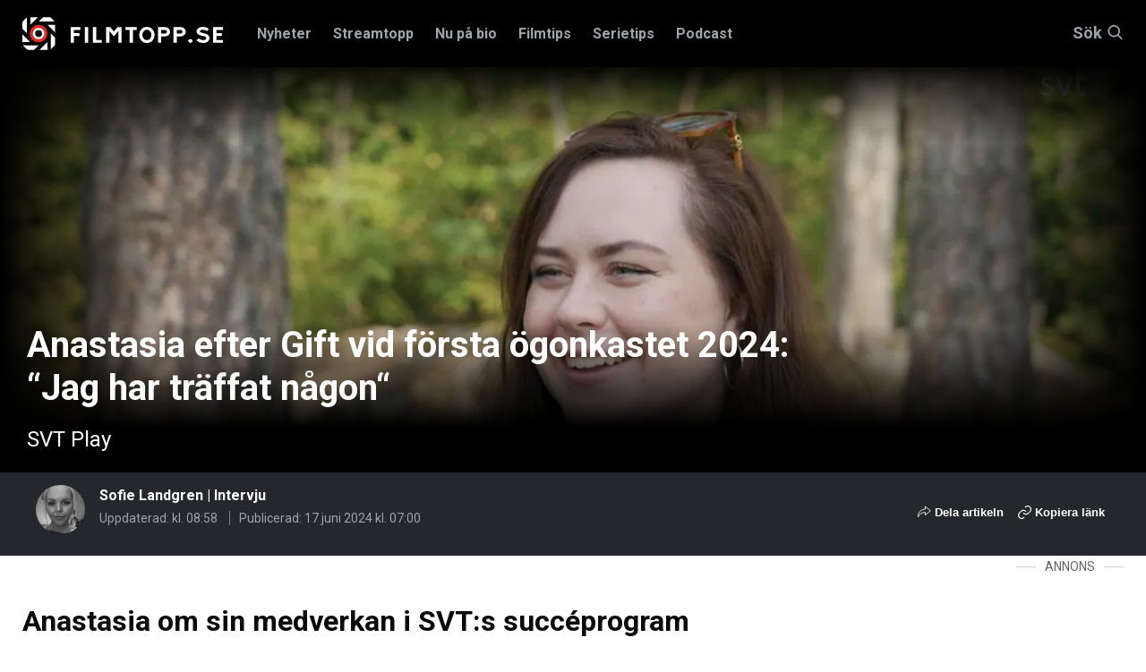

--- FILE ---
content_type: text/css
request_url: https://www.filmtopp.se/DependencyHandler.axd?s=L2Nzcy9tYWluLmNzczs&t=Css&cdv=1198300268
body_size: 22087
content:
@import url("https://fonts.googleapis.com/css?family=Roboto:400,500,700,900&display=swap");
@charset "UTF-8";@import url("https://fonts.googleapis.com/css?family=Roboto:400,500,700,900&display=swap");.grid-container{padding-right:0.9375rem;padding-left:0.9375rem;max-width:78.75rem;margin-left:auto;margin-right:auto;}@media print,screen and (min-width:33.75em){.grid-container{padding-right:0.9375rem;padding-left:0.9375rem;}}.grid-container.fluid{padding-right:0.9375rem;padding-left:0.9375rem;max-width:100%;margin-left:auto;margin-right:auto;}@media print,screen and (min-width:33.75em){.grid-container.fluid{padding-right:0.9375rem;padding-left:0.9375rem;}}.grid-container.full{padding-right:0;padding-left:0;max-width:100%;margin-left:auto;margin-right:auto;}.grid-x{display:-webkit-box;display:-ms-flexbox;display:flex;-webkit-box-orient:horizontal;-webkit-box-direction:normal;-ms-flex-flow:row wrap;flex-flow:row wrap;}.cell{-webkit-box-flex:0;-ms-flex:0 0 auto;flex:0 0 auto;min-height:0px;min-width:0px;width:100%;}.cell.auto{-webkit-box-flex:1;-ms-flex:1 1 0px;flex:1 1 0px;}.cell.shrink{-webkit-box-flex:0;-ms-flex:0 0 auto;flex:0 0 auto;}.grid-x > .auto{width:auto;}.grid-x > .shrink{width:auto;}.grid-x > .small-shrink,.grid-x > .small-full,.grid-x > .small-1,.grid-x > .small-2,.grid-x > .small-3,.grid-x > .small-4,.grid-x > .small-5,.grid-x > .small-6,.grid-x > .small-7,.grid-x > .small-8,.grid-x > .small-9,.grid-x > .small-10,.grid-x > .small-11,.grid-x > .small-12{-ms-flex-preferred-size:auto;flex-basis:auto;}@media print,screen and (min-width:33.75em){.grid-x > .medium-shrink,.grid-x > .medium-full,.grid-x > .medium-1,.grid-x > .medium-2,.grid-x > .medium-3,.grid-x > .medium-4,.grid-x > .medium-5,.grid-x > .medium-6,.grid-x > .medium-7,.grid-x > .medium-8,.grid-x > .medium-9,.grid-x > .medium-10,.grid-x > .medium-11,.grid-x > .medium-12{-ms-flex-preferred-size:auto;flex-basis:auto;}}@media print,screen and (min-width:46.875em){.grid-x > .large-shrink,.grid-x > .large-full,.grid-x > .large-1,.grid-x > .large-2,.grid-x > .large-3,.grid-x > .large-4,.grid-x > .large-5,.grid-x > .large-6,.grid-x > .large-7,.grid-x > .large-8,.grid-x > .large-9,.grid-x > .large-10,.grid-x > .large-11,.grid-x > .large-12{-ms-flex-preferred-size:auto;flex-basis:auto;}}@media screen and (min-width:64em){.grid-x > .xlarge-shrink,.grid-x > .xlarge-full,.grid-x > .xlarge-1,.grid-x > .xlarge-2,.grid-x > .xlarge-3,.grid-x > .xlarge-4,.grid-x > .xlarge-5,.grid-x > .xlarge-6,.grid-x > .xlarge-7,.grid-x > .xlarge-8,.grid-x > .xlarge-9,.grid-x > .xlarge-10,.grid-x > .xlarge-11,.grid-x > .xlarge-12{-ms-flex-preferred-size:auto;flex-basis:auto;}}.grid-x > .small-1,.grid-x > .small-2,.grid-x > .small-3,.grid-x > .small-4,.grid-x > .small-5,.grid-x > .small-6,.grid-x > .small-7,.grid-x > .small-8,.grid-x > .small-9,.grid-x > .small-10,.grid-x > .small-11,.grid-x > .small-12{-webkit-box-flex:0;-ms-flex:0 0 auto;flex:0 0 auto;}.grid-x > .small-1{width:8.33333%;}.grid-x > .small-2{width:16.66667%;}.grid-x > .small-3{width:25%;}.grid-x > .small-4{width:33.33333%;}.grid-x > .small-5{width:41.66667%;}.grid-x > .small-6{width:50%;}.grid-x > .small-7{width:58.33333%;}.grid-x > .small-8{width:66.66667%;}.grid-x > .small-9{width:75%;}.grid-x > .small-10{width:83.33333%;}.grid-x > .small-11{width:91.66667%;}.grid-x > .small-12{width:100%;}@media print,screen and (min-width:33.75em){.grid-x > .medium-auto{-webkit-box-flex:1;-ms-flex:1 1 0px;flex:1 1 0px;width:auto;}.grid-x > .medium-shrink,.grid-x > .medium-1,.grid-x > .medium-2,.grid-x > .medium-3,.grid-x > .medium-4,.grid-x > .medium-5,.grid-x > .medium-6,.grid-x > .medium-7,.grid-x > .medium-8,.grid-x > .medium-9,.grid-x > .medium-10,.grid-x > .medium-11,.grid-x > .medium-12{-webkit-box-flex:0;-ms-flex:0 0 auto;flex:0 0 auto;}.grid-x > .medium-shrink{width:auto;}.grid-x > .medium-1{width:8.33333%;}.grid-x > .medium-2{width:16.66667%;}.grid-x > .medium-3{width:25%;}.grid-x > .medium-4{width:33.33333%;}.grid-x > .medium-5{width:41.66667%;}.grid-x > .medium-6{width:50%;}.grid-x > .medium-7{width:58.33333%;}.grid-x > .medium-8{width:66.66667%;}.grid-x > .medium-9{width:75%;}.grid-x > .medium-10{width:83.33333%;}.grid-x > .medium-11{width:91.66667%;}.grid-x > .medium-12{width:100%;}}@media print,screen and (min-width:46.875em){.grid-x > .large-auto{-webkit-box-flex:1;-ms-flex:1 1 0px;flex:1 1 0px;width:auto;}.grid-x > .large-shrink,.grid-x > .large-1,.grid-x > .large-2,.grid-x > .large-3,.grid-x > .large-4,.grid-x > .large-5,.grid-x > .large-6,.grid-x > .large-7,.grid-x > .large-8,.grid-x > .large-9,.grid-x > .large-10,.grid-x > .large-11,.grid-x > .large-12{-webkit-box-flex:0;-ms-flex:0 0 auto;flex:0 0 auto;}.grid-x > .large-shrink{width:auto;}.grid-x > .large-1{width:8.33333%;}.grid-x > .large-2{width:16.66667%;}.grid-x > .large-3{width:25%;}.grid-x > .large-4{width:33.33333%;}.grid-x > .large-5{width:41.66667%;}.grid-x > .large-6{width:50%;}.grid-x > .large-7{width:58.33333%;}.grid-x > .large-8{width:66.66667%;}.grid-x > .large-9{width:75%;}.grid-x > .large-10{width:83.33333%;}.grid-x > .large-11{width:91.66667%;}.grid-x > .large-12{width:100%;}}@media screen and (min-width:64em){.grid-x > .xlarge-auto{-webkit-box-flex:1;-ms-flex:1 1 0px;flex:1 1 0px;width:auto;}.grid-x > .xlarge-shrink,.grid-x > .xlarge-1,.grid-x > .xlarge-2,.grid-x > .xlarge-3,.grid-x > .xlarge-4,.grid-x > .xlarge-5,.grid-x > .xlarge-6,.grid-x > .xlarge-7,.grid-x > .xlarge-8,.grid-x > .xlarge-9,.grid-x > .xlarge-10,.grid-x > .xlarge-11,.grid-x > .xlarge-12{-webkit-box-flex:0;-ms-flex:0 0 auto;flex:0 0 auto;}.grid-x > .xlarge-shrink{width:auto;}.grid-x > .xlarge-1{width:8.33333%;}.grid-x > .xlarge-2{width:16.66667%;}.grid-x > .xlarge-3{width:25%;}.grid-x > .xlarge-4{width:33.33333%;}.grid-x > .xlarge-5{width:41.66667%;}.grid-x > .xlarge-6{width:50%;}.grid-x > .xlarge-7{width:58.33333%;}.grid-x > .xlarge-8{width:66.66667%;}.grid-x > .xlarge-9{width:75%;}.grid-x > .xlarge-10{width:83.33333%;}.grid-x > .xlarge-11{width:91.66667%;}.grid-x > .xlarge-12{width:100%;}}.grid-margin-x:not(.grid-x) > .cell{width:auto;}.grid-margin-y:not(.grid-y) > .cell{height:auto;}.grid-margin-x{margin-left:-0.9375rem;margin-right:-0.9375rem;}@media print,screen and (min-width:33.75em){.grid-margin-x{margin-left:-0.9375rem;margin-right:-0.9375rem;}}.grid-margin-x > .cell{width:calc(100% - 1.875rem);margin-left:0.9375rem;margin-right:0.9375rem;}@media print,screen and (min-width:33.75em){.grid-margin-x > .cell{width:calc(100% - 1.875rem);margin-left:0.9375rem;margin-right:0.9375rem;}}.grid-margin-x > .auto{width:auto;}.grid-margin-x > .shrink{width:auto;}.grid-margin-x > .small-1{width:calc(8.33333% - 1.875rem);}.grid-margin-x > .small-2{width:calc(16.66667% - 1.875rem);}.grid-margin-x > .small-3{width:calc(25% - 1.875rem);}.grid-margin-x > .small-4{width:calc(33.33333% - 1.875rem);}.grid-margin-x > .small-5{width:calc(41.66667% - 1.875rem);}.grid-margin-x > .small-6{width:calc(50% - 1.875rem);}.grid-margin-x > .small-7{width:calc(58.33333% - 1.875rem);}.grid-margin-x > .small-8{width:calc(66.66667% - 1.875rem);}.grid-margin-x > .small-9{width:calc(75% - 1.875rem);}.grid-margin-x > .small-10{width:calc(83.33333% - 1.875rem);}.grid-margin-x > .small-11{width:calc(91.66667% - 1.875rem);}.grid-margin-x > .small-12{width:calc(100% - 1.875rem);}@media print,screen and (min-width:33.75em){.grid-margin-x > .auto{width:auto;}.grid-margin-x > .shrink{width:auto;}.grid-margin-x > .small-1{width:calc(8.33333% - 1.875rem);}.grid-margin-x > .small-2{width:calc(16.66667% - 1.875rem);}.grid-margin-x > .small-3{width:calc(25% - 1.875rem);}.grid-margin-x > .small-4{width:calc(33.33333% - 1.875rem);}.grid-margin-x > .small-5{width:calc(41.66667% - 1.875rem);}.grid-margin-x > .small-6{width:calc(50% - 1.875rem);}.grid-margin-x > .small-7{width:calc(58.33333% - 1.875rem);}.grid-margin-x > .small-8{width:calc(66.66667% - 1.875rem);}.grid-margin-x > .small-9{width:calc(75% - 1.875rem);}.grid-margin-x > .small-10{width:calc(83.33333% - 1.875rem);}.grid-margin-x > .small-11{width:calc(91.66667% - 1.875rem);}.grid-margin-x > .small-12{width:calc(100% - 1.875rem);}.grid-margin-x > .medium-auto{width:auto;}.grid-margin-x > .medium-shrink{width:auto;}.grid-margin-x > .medium-1{width:calc(8.33333% - 1.875rem);}.grid-margin-x > .medium-2{width:calc(16.66667% - 1.875rem);}.grid-margin-x > .medium-3{width:calc(25% - 1.875rem);}.grid-margin-x > .medium-4{width:calc(33.33333% - 1.875rem);}.grid-margin-x > .medium-5{width:calc(41.66667% - 1.875rem);}.grid-margin-x > .medium-6{width:calc(50% - 1.875rem);}.grid-margin-x > .medium-7{width:calc(58.33333% - 1.875rem);}.grid-margin-x > .medium-8{width:calc(66.66667% - 1.875rem);}.grid-margin-x > .medium-9{width:calc(75% - 1.875rem);}.grid-margin-x > .medium-10{width:calc(83.33333% - 1.875rem);}.grid-margin-x > .medium-11{width:calc(91.66667% - 1.875rem);}.grid-margin-x > .medium-12{width:calc(100% - 1.875rem);}}@media print,screen and (min-width:46.875em){.grid-margin-x > .large-auto{width:auto;}.grid-margin-x > .large-shrink{width:auto;}.grid-margin-x > .large-1{width:calc(8.33333% - 1.875rem);}.grid-margin-x > .large-2{width:calc(16.66667% - 1.875rem);}.grid-margin-x > .large-3{width:calc(25% - 1.875rem);}.grid-margin-x > .large-4{width:calc(33.33333% - 1.875rem);}.grid-margin-x > .large-5{width:calc(41.66667% - 1.875rem);}.grid-margin-x > .large-6{width:calc(50% - 1.875rem);}.grid-margin-x > .large-7{width:calc(58.33333% - 1.875rem);}.grid-margin-x > .large-8{width:calc(66.66667% - 1.875rem);}.grid-margin-x > .large-9{width:calc(75% - 1.875rem);}.grid-margin-x > .large-10{width:calc(83.33333% - 1.875rem);}.grid-margin-x > .large-11{width:calc(91.66667% - 1.875rem);}.grid-margin-x > .large-12{width:calc(100% - 1.875rem);}}@media screen and (min-width:64em){.grid-margin-x > .xlarge-auto{width:auto;}.grid-margin-x > .xlarge-shrink{width:auto;}.grid-margin-x > .xlarge-1{width:calc(8.33333% - 1.875rem);}.grid-margin-x > .xlarge-2{width:calc(16.66667% - 1.875rem);}.grid-margin-x > .xlarge-3{width:calc(25% - 1.875rem);}.grid-margin-x > .xlarge-4{width:calc(33.33333% - 1.875rem);}.grid-margin-x > .xlarge-5{width:calc(41.66667% - 1.875rem);}.grid-margin-x > .xlarge-6{width:calc(50% - 1.875rem);}.grid-margin-x > .xlarge-7{width:calc(58.33333% - 1.875rem);}.grid-margin-x > .xlarge-8{width:calc(66.66667% - 1.875rem);}.grid-margin-x > .xlarge-9{width:calc(75% - 1.875rem);}.grid-margin-x > .xlarge-10{width:calc(83.33333% - 1.875rem);}.grid-margin-x > .xlarge-11{width:calc(91.66667% - 1.875rem);}.grid-margin-x > .xlarge-12{width:calc(100% - 1.875rem);}}.grid-padding-x .grid-padding-x{margin-right:-0.9375rem;margin-left:-0.9375rem;}@media print,screen and (min-width:33.75em){.grid-padding-x .grid-padding-x{margin-right:-0.9375rem;margin-left:-0.9375rem;}}.grid-container:not(.full) > .grid-padding-x{margin-right:-0.9375rem;margin-left:-0.9375rem;}@media print,screen and (min-width:33.75em){.grid-container:not(.full) > .grid-padding-x{margin-right:-0.9375rem;margin-left:-0.9375rem;}}.grid-padding-x > .cell{padding-right:0.9375rem;padding-left:0.9375rem;}@media print,screen and (min-width:33.75em){.grid-padding-x > .cell{padding-right:0.9375rem;padding-left:0.9375rem;}}.small-up-1 > .cell{width:100%;}.small-up-2 > .cell{width:50%;}.small-up-3 > .cell{width:33.33333%;}.small-up-4 > .cell{width:25%;}.small-up-5 > .cell{width:20%;}.small-up-6 > .cell{width:16.66667%;}.small-up-7 > .cell{width:14.28571%;}.small-up-8 > .cell{width:12.5%;}@media print,screen and (min-width:33.75em){.medium-up-1 > .cell{width:100%;}.medium-up-2 > .cell{width:50%;}.medium-up-3 > .cell{width:33.33333%;}.medium-up-4 > .cell{width:25%;}.medium-up-5 > .cell{width:20%;}.medium-up-6 > .cell{width:16.66667%;}.medium-up-7 > .cell{width:14.28571%;}.medium-up-8 > .cell{width:12.5%;}}@media print,screen and (min-width:46.875em){.large-up-1 > .cell{width:100%;}.large-up-2 > .cell{width:50%;}.large-up-3 > .cell{width:33.33333%;}.large-up-4 > .cell{width:25%;}.large-up-5 > .cell{width:20%;}.large-up-6 > .cell{width:16.66667%;}.large-up-7 > .cell{width:14.28571%;}.large-up-8 > .cell{width:12.5%;}}@media screen and (min-width:64em){.xlarge-up-1 > .cell{width:100%;}.xlarge-up-2 > .cell{width:50%;}.xlarge-up-3 > .cell{width:33.33333%;}.xlarge-up-4 > .cell{width:25%;}.xlarge-up-5 > .cell{width:20%;}.xlarge-up-6 > .cell{width:16.66667%;}.xlarge-up-7 > .cell{width:14.28571%;}.xlarge-up-8 > .cell{width:12.5%;}}.grid-margin-x.small-up-1 > .cell{width:calc(100% - 1.875rem);}.grid-margin-x.small-up-2 > .cell{width:calc(50% - 1.875rem);}.grid-margin-x.small-up-3 > .cell{width:calc(33.33333% - 1.875rem);}.grid-margin-x.small-up-4 > .cell{width:calc(25% - 1.875rem);}.grid-margin-x.small-up-5 > .cell{width:calc(20% - 1.875rem);}.grid-margin-x.small-up-6 > .cell{width:calc(16.66667% - 1.875rem);}.grid-margin-x.small-up-7 > .cell{width:calc(14.28571% - 1.875rem);}.grid-margin-x.small-up-8 > .cell{width:calc(12.5% - 1.875rem);}@media print,screen and (min-width:33.75em){.grid-margin-x.small-up-1 > .cell{width:calc(100% - 1.875rem);}.grid-margin-x.small-up-2 > .cell{width:calc(50% - 1.875rem);}.grid-margin-x.small-up-3 > .cell{width:calc(33.33333% - 1.875rem);}.grid-margin-x.small-up-4 > .cell{width:calc(25% - 1.875rem);}.grid-margin-x.small-up-5 > .cell{width:calc(20% - 1.875rem);}.grid-margin-x.small-up-6 > .cell{width:calc(16.66667% - 1.875rem);}.grid-margin-x.small-up-7 > .cell{width:calc(14.28571% - 1.875rem);}.grid-margin-x.small-up-8 > .cell{width:calc(12.5% - 1.875rem);}.grid-margin-x.medium-up-1 > .cell{width:calc(100% - 1.875rem);}.grid-margin-x.medium-up-2 > .cell{width:calc(50% - 1.875rem);}.grid-margin-x.medium-up-3 > .cell{width:calc(33.33333% - 1.875rem);}.grid-margin-x.medium-up-4 > .cell{width:calc(25% - 1.875rem);}.grid-margin-x.medium-up-5 > .cell{width:calc(20% - 1.875rem);}.grid-margin-x.medium-up-6 > .cell{width:calc(16.66667% - 1.875rem);}.grid-margin-x.medium-up-7 > .cell{width:calc(14.28571% - 1.875rem);}.grid-margin-x.medium-up-8 > .cell{width:calc(12.5% - 1.875rem);}}@media print,screen and (min-width:46.875em){.grid-margin-x.large-up-1 > .cell{width:calc(100% - 1.875rem);}.grid-margin-x.large-up-2 > .cell{width:calc(50% - 1.875rem);}.grid-margin-x.large-up-3 > .cell{width:calc(33.33333% - 1.875rem);}.grid-margin-x.large-up-4 > .cell{width:calc(25% - 1.875rem);}.grid-margin-x.large-up-5 > .cell{width:calc(20% - 1.875rem);}.grid-margin-x.large-up-6 > .cell{width:calc(16.66667% - 1.875rem);}.grid-margin-x.large-up-7 > .cell{width:calc(14.28571% - 1.875rem);}.grid-margin-x.large-up-8 > .cell{width:calc(12.5% - 1.875rem);}}@media screen and (min-width:64em){.grid-margin-x.xlarge-up-1 > .cell{width:calc(100% - 1.875rem);}.grid-margin-x.xlarge-up-2 > .cell{width:calc(50% - 1.875rem);}.grid-margin-x.xlarge-up-3 > .cell{width:calc(33.33333% - 1.875rem);}.grid-margin-x.xlarge-up-4 > .cell{width:calc(25% - 1.875rem);}.grid-margin-x.xlarge-up-5 > .cell{width:calc(20% - 1.875rem);}.grid-margin-x.xlarge-up-6 > .cell{width:calc(16.66667% - 1.875rem);}.grid-margin-x.xlarge-up-7 > .cell{width:calc(14.28571% - 1.875rem);}.grid-margin-x.xlarge-up-8 > .cell{width:calc(12.5% - 1.875rem);}}.small-margin-collapse{margin-right:0;margin-left:0;}.small-margin-collapse > .cell{margin-right:0;margin-left:0;}.small-margin-collapse > .small-1{width:8.33333%;}.small-margin-collapse > .small-2{width:16.66667%;}.small-margin-collapse > .small-3{width:25%;}.small-margin-collapse > .small-4{width:33.33333%;}.small-margin-collapse > .small-5{width:41.66667%;}.small-margin-collapse > .small-6{width:50%;}.small-margin-collapse > .small-7{width:58.33333%;}.small-margin-collapse > .small-8{width:66.66667%;}.small-margin-collapse > .small-9{width:75%;}.small-margin-collapse > .small-10{width:83.33333%;}.small-margin-collapse > .small-11{width:91.66667%;}.small-margin-collapse > .small-12{width:100%;}@media print,screen and (min-width:33.75em){.small-margin-collapse > .medium-1{width:8.33333%;}.small-margin-collapse > .medium-2{width:16.66667%;}.small-margin-collapse > .medium-3{width:25%;}.small-margin-collapse > .medium-4{width:33.33333%;}.small-margin-collapse > .medium-5{width:41.66667%;}.small-margin-collapse > .medium-6{width:50%;}.small-margin-collapse > .medium-7{width:58.33333%;}.small-margin-collapse > .medium-8{width:66.66667%;}.small-margin-collapse > .medium-9{width:75%;}.small-margin-collapse > .medium-10{width:83.33333%;}.small-margin-collapse > .medium-11{width:91.66667%;}.small-margin-collapse > .medium-12{width:100%;}}@media print,screen and (min-width:46.875em){.small-margin-collapse > .large-1{width:8.33333%;}.small-margin-collapse > .large-2{width:16.66667%;}.small-margin-collapse > .large-3{width:25%;}.small-margin-collapse > .large-4{width:33.33333%;}.small-margin-collapse > .large-5{width:41.66667%;}.small-margin-collapse > .large-6{width:50%;}.small-margin-collapse > .large-7{width:58.33333%;}.small-margin-collapse > .large-8{width:66.66667%;}.small-margin-collapse > .large-9{width:75%;}.small-margin-collapse > .large-10{width:83.33333%;}.small-margin-collapse > .large-11{width:91.66667%;}.small-margin-collapse > .large-12{width:100%;}}@media screen and (min-width:64em){.small-margin-collapse > .xlarge-1{width:8.33333%;}.small-margin-collapse > .xlarge-2{width:16.66667%;}.small-margin-collapse > .xlarge-3{width:25%;}.small-margin-collapse > .xlarge-4{width:33.33333%;}.small-margin-collapse > .xlarge-5{width:41.66667%;}.small-margin-collapse > .xlarge-6{width:50%;}.small-margin-collapse > .xlarge-7{width:58.33333%;}.small-margin-collapse > .xlarge-8{width:66.66667%;}.small-margin-collapse > .xlarge-9{width:75%;}.small-margin-collapse > .xlarge-10{width:83.33333%;}.small-margin-collapse > .xlarge-11{width:91.66667%;}.small-margin-collapse > .xlarge-12{width:100%;}}.small-padding-collapse{margin-right:0;margin-left:0;}.small-padding-collapse > .cell{padding-right:0;padding-left:0;}@media print,screen and (min-width:33.75em){.medium-margin-collapse{margin-right:0;margin-left:0;}.medium-margin-collapse > .cell{margin-right:0;margin-left:0;}}@media print,screen and (min-width:33.75em){.medium-margin-collapse > .small-1{width:8.33333%;}.medium-margin-collapse > .small-2{width:16.66667%;}.medium-margin-collapse > .small-3{width:25%;}.medium-margin-collapse > .small-4{width:33.33333%;}.medium-margin-collapse > .small-5{width:41.66667%;}.medium-margin-collapse > .small-6{width:50%;}.medium-margin-collapse > .small-7{width:58.33333%;}.medium-margin-collapse > .small-8{width:66.66667%;}.medium-margin-collapse > .small-9{width:75%;}.medium-margin-collapse > .small-10{width:83.33333%;}.medium-margin-collapse > .small-11{width:91.66667%;}.medium-margin-collapse > .small-12{width:100%;}}@media print,screen and (min-width:33.75em){.medium-margin-collapse > .medium-1{width:8.33333%;}.medium-margin-collapse > .medium-2{width:16.66667%;}.medium-margin-collapse > .medium-3{width:25%;}.medium-margin-collapse > .medium-4{width:33.33333%;}.medium-margin-collapse > .medium-5{width:41.66667%;}.medium-margin-collapse > .medium-6{width:50%;}.medium-margin-collapse > .medium-7{width:58.33333%;}.medium-margin-collapse > .medium-8{width:66.66667%;}.medium-margin-collapse > .medium-9{width:75%;}.medium-margin-collapse > .medium-10{width:83.33333%;}.medium-margin-collapse > .medium-11{width:91.66667%;}.medium-margin-collapse > .medium-12{width:100%;}}@media print,screen and (min-width:46.875em){.medium-margin-collapse > .large-1{width:8.33333%;}.medium-margin-collapse > .large-2{width:16.66667%;}.medium-margin-collapse > .large-3{width:25%;}.medium-margin-collapse > .large-4{width:33.33333%;}.medium-margin-collapse > .large-5{width:41.66667%;}.medium-margin-collapse > .large-6{width:50%;}.medium-margin-collapse > .large-7{width:58.33333%;}.medium-margin-collapse > .large-8{width:66.66667%;}.medium-margin-collapse > .large-9{width:75%;}.medium-margin-collapse > .large-10{width:83.33333%;}.medium-margin-collapse > .large-11{width:91.66667%;}.medium-margin-collapse > .large-12{width:100%;}}@media screen and (min-width:64em){.medium-margin-collapse > .xlarge-1{width:8.33333%;}.medium-margin-collapse > .xlarge-2{width:16.66667%;}.medium-margin-collapse > .xlarge-3{width:25%;}.medium-margin-collapse > .xlarge-4{width:33.33333%;}.medium-margin-collapse > .xlarge-5{width:41.66667%;}.medium-margin-collapse > .xlarge-6{width:50%;}.medium-margin-collapse > .xlarge-7{width:58.33333%;}.medium-margin-collapse > .xlarge-8{width:66.66667%;}.medium-margin-collapse > .xlarge-9{width:75%;}.medium-margin-collapse > .xlarge-10{width:83.33333%;}.medium-margin-collapse > .xlarge-11{width:91.66667%;}.medium-margin-collapse > .xlarge-12{width:100%;}}@media print,screen and (min-width:33.75em){.medium-padding-collapse{margin-right:0;margin-left:0;}.medium-padding-collapse > .cell{padding-right:0;padding-left:0;}}@media print,screen and (min-width:46.875em){.large-margin-collapse{margin-right:0;margin-left:0;}.large-margin-collapse > .cell{margin-right:0;margin-left:0;}}@media print,screen and (min-width:46.875em){.large-margin-collapse > .small-1{width:8.33333%;}.large-margin-collapse > .small-2{width:16.66667%;}.large-margin-collapse > .small-3{width:25%;}.large-margin-collapse > .small-4{width:33.33333%;}.large-margin-collapse > .small-5{width:41.66667%;}.large-margin-collapse > .small-6{width:50%;}.large-margin-collapse > .small-7{width:58.33333%;}.large-margin-collapse > .small-8{width:66.66667%;}.large-margin-collapse > .small-9{width:75%;}.large-margin-collapse > .small-10{width:83.33333%;}.large-margin-collapse > .small-11{width:91.66667%;}.large-margin-collapse > .small-12{width:100%;}}@media print,screen and (min-width:46.875em){.large-margin-collapse > .medium-1{width:8.33333%;}.large-margin-collapse > .medium-2{width:16.66667%;}.large-margin-collapse > .medium-3{width:25%;}.large-margin-collapse > .medium-4{width:33.33333%;}.large-margin-collapse > .medium-5{width:41.66667%;}.large-margin-collapse > .medium-6{width:50%;}.large-margin-collapse > .medium-7{width:58.33333%;}.large-margin-collapse > .medium-8{width:66.66667%;}.large-margin-collapse > .medium-9{width:75%;}.large-margin-collapse > .medium-10{width:83.33333%;}.large-margin-collapse > .medium-11{width:91.66667%;}.large-margin-collapse > .medium-12{width:100%;}}@media print,screen and (min-width:46.875em){.large-margin-collapse > .large-1{width:8.33333%;}.large-margin-collapse > .large-2{width:16.66667%;}.large-margin-collapse > .large-3{width:25%;}.large-margin-collapse > .large-4{width:33.33333%;}.large-margin-collapse > .large-5{width:41.66667%;}.large-margin-collapse > .large-6{width:50%;}.large-margin-collapse > .large-7{width:58.33333%;}.large-margin-collapse > .large-8{width:66.66667%;}.large-margin-collapse > .large-9{width:75%;}.large-margin-collapse > .large-10{width:83.33333%;}.large-margin-collapse > .large-11{width:91.66667%;}.large-margin-collapse > .large-12{width:100%;}}@media screen and (min-width:64em){.large-margin-collapse > .xlarge-1{width:8.33333%;}.large-margin-collapse > .xlarge-2{width:16.66667%;}.large-margin-collapse > .xlarge-3{width:25%;}.large-margin-collapse > .xlarge-4{width:33.33333%;}.large-margin-collapse > .xlarge-5{width:41.66667%;}.large-margin-collapse > .xlarge-6{width:50%;}.large-margin-collapse > .xlarge-7{width:58.33333%;}.large-margin-collapse > .xlarge-8{width:66.66667%;}.large-margin-collapse > .xlarge-9{width:75%;}.large-margin-collapse > .xlarge-10{width:83.33333%;}.large-margin-collapse > .xlarge-11{width:91.66667%;}.large-margin-collapse > .xlarge-12{width:100%;}}@media print,screen and (min-width:46.875em){.large-padding-collapse{margin-right:0;margin-left:0;}.large-padding-collapse > .cell{padding-right:0;padding-left:0;}}@media screen and (min-width:64em){.xlarge-margin-collapse{margin-right:0;margin-left:0;}.xlarge-margin-collapse > .cell{margin-right:0;margin-left:0;}}@media screen and (min-width:64em){.xlarge-margin-collapse > .small-1{width:8.33333%;}.xlarge-margin-collapse > .small-2{width:16.66667%;}.xlarge-margin-collapse > .small-3{width:25%;}.xlarge-margin-collapse > .small-4{width:33.33333%;}.xlarge-margin-collapse > .small-5{width:41.66667%;}.xlarge-margin-collapse > .small-6{width:50%;}.xlarge-margin-collapse > .small-7{width:58.33333%;}.xlarge-margin-collapse > .small-8{width:66.66667%;}.xlarge-margin-collapse > .small-9{width:75%;}.xlarge-margin-collapse > .small-10{width:83.33333%;}.xlarge-margin-collapse > .small-11{width:91.66667%;}.xlarge-margin-collapse > .small-12{width:100%;}}@media screen and (min-width:64em){.xlarge-margin-collapse > .medium-1{width:8.33333%;}.xlarge-margin-collapse > .medium-2{width:16.66667%;}.xlarge-margin-collapse > .medium-3{width:25%;}.xlarge-margin-collapse > .medium-4{width:33.33333%;}.xlarge-margin-collapse > .medium-5{width:41.66667%;}.xlarge-margin-collapse > .medium-6{width:50%;}.xlarge-margin-collapse > .medium-7{width:58.33333%;}.xlarge-margin-collapse > .medium-8{width:66.66667%;}.xlarge-margin-collapse > .medium-9{width:75%;}.xlarge-margin-collapse > .medium-10{width:83.33333%;}.xlarge-margin-collapse > .medium-11{width:91.66667%;}.xlarge-margin-collapse > .medium-12{width:100%;}}@media screen and (min-width:64em){.xlarge-margin-collapse > .large-1{width:8.33333%;}.xlarge-margin-collapse > .large-2{width:16.66667%;}.xlarge-margin-collapse > .large-3{width:25%;}.xlarge-margin-collapse > .large-4{width:33.33333%;}.xlarge-margin-collapse > .large-5{width:41.66667%;}.xlarge-margin-collapse > .large-6{width:50%;}.xlarge-margin-collapse > .large-7{width:58.33333%;}.xlarge-margin-collapse > .large-8{width:66.66667%;}.xlarge-margin-collapse > .large-9{width:75%;}.xlarge-margin-collapse > .large-10{width:83.33333%;}.xlarge-margin-collapse > .large-11{width:91.66667%;}.xlarge-margin-collapse > .large-12{width:100%;}}@media screen and (min-width:64em){.xlarge-margin-collapse > .xlarge-1{width:8.33333%;}.xlarge-margin-collapse > .xlarge-2{width:16.66667%;}.xlarge-margin-collapse > .xlarge-3{width:25%;}.xlarge-margin-collapse > .xlarge-4{width:33.33333%;}.xlarge-margin-collapse > .xlarge-5{width:41.66667%;}.xlarge-margin-collapse > .xlarge-6{width:50%;}.xlarge-margin-collapse > .xlarge-7{width:58.33333%;}.xlarge-margin-collapse > .xlarge-8{width:66.66667%;}.xlarge-margin-collapse > .xlarge-9{width:75%;}.xlarge-margin-collapse > .xlarge-10{width:83.33333%;}.xlarge-margin-collapse > .xlarge-11{width:91.66667%;}.xlarge-margin-collapse > .xlarge-12{width:100%;}}@media screen and (min-width:64em){.xlarge-padding-collapse{margin-right:0;margin-left:0;}.xlarge-padding-collapse > .cell{padding-right:0;padding-left:0;}}.small-offset-0{margin-left:0%;}.grid-margin-x > .small-offset-0{margin-left:calc(0% + 0.9375rem);}.small-offset-1{margin-left:8.33333%;}.grid-margin-x > .small-offset-1{margin-left:calc(8.33333% + 0.9375rem);}.small-offset-2{margin-left:16.66667%;}.grid-margin-x > .small-offset-2{margin-left:calc(16.66667% + 0.9375rem);}.small-offset-3{margin-left:25%;}.grid-margin-x > .small-offset-3{margin-left:calc(25% + 0.9375rem);}.small-offset-4{margin-left:33.33333%;}.grid-margin-x > .small-offset-4{margin-left:calc(33.33333% + 0.9375rem);}.small-offset-5{margin-left:41.66667%;}.grid-margin-x > .small-offset-5{margin-left:calc(41.66667% + 0.9375rem);}.small-offset-6{margin-left:50%;}.grid-margin-x > .small-offset-6{margin-left:calc(50% + 0.9375rem);}.small-offset-7{margin-left:58.33333%;}.grid-margin-x > .small-offset-7{margin-left:calc(58.33333% + 0.9375rem);}.small-offset-8{margin-left:66.66667%;}.grid-margin-x > .small-offset-8{margin-left:calc(66.66667% + 0.9375rem);}.small-offset-9{margin-left:75%;}.grid-margin-x > .small-offset-9{margin-left:calc(75% + 0.9375rem);}.small-offset-10{margin-left:83.33333%;}.grid-margin-x > .small-offset-10{margin-left:calc(83.33333% + 0.9375rem);}.small-offset-11{margin-left:91.66667%;}.grid-margin-x > .small-offset-11{margin-left:calc(91.66667% + 0.9375rem);}@media print,screen and (min-width:33.75em){.medium-offset-0{margin-left:0%;}.grid-margin-x > .medium-offset-0{margin-left:calc(0% + 0.9375rem);}.medium-offset-1{margin-left:8.33333%;}.grid-margin-x > .medium-offset-1{margin-left:calc(8.33333% + 0.9375rem);}.medium-offset-2{margin-left:16.66667%;}.grid-margin-x > .medium-offset-2{margin-left:calc(16.66667% + 0.9375rem);}.medium-offset-3{margin-left:25%;}.grid-margin-x > .medium-offset-3{margin-left:calc(25% + 0.9375rem);}.medium-offset-4{margin-left:33.33333%;}.grid-margin-x > .medium-offset-4{margin-left:calc(33.33333% + 0.9375rem);}.medium-offset-5{margin-left:41.66667%;}.grid-margin-x > .medium-offset-5{margin-left:calc(41.66667% + 0.9375rem);}.medium-offset-6{margin-left:50%;}.grid-margin-x > .medium-offset-6{margin-left:calc(50% + 0.9375rem);}.medium-offset-7{margin-left:58.33333%;}.grid-margin-x > .medium-offset-7{margin-left:calc(58.33333% + 0.9375rem);}.medium-offset-8{margin-left:66.66667%;}.grid-margin-x > .medium-offset-8{margin-left:calc(66.66667% + 0.9375rem);}.medium-offset-9{margin-left:75%;}.grid-margin-x > .medium-offset-9{margin-left:calc(75% + 0.9375rem);}.medium-offset-10{margin-left:83.33333%;}.grid-margin-x > .medium-offset-10{margin-left:calc(83.33333% + 0.9375rem);}.medium-offset-11{margin-left:91.66667%;}.grid-margin-x > .medium-offset-11{margin-left:calc(91.66667% + 0.9375rem);}}@media print,screen and (min-width:46.875em){.large-offset-0{margin-left:0%;}.grid-margin-x > .large-offset-0{margin-left:calc(0% + 0.9375rem);}.large-offset-1{margin-left:8.33333%;}.grid-margin-x > .large-offset-1{margin-left:calc(8.33333% + 0.9375rem);}.large-offset-2{margin-left:16.66667%;}.grid-margin-x > .large-offset-2{margin-left:calc(16.66667% + 0.9375rem);}.large-offset-3{margin-left:25%;}.grid-margin-x > .large-offset-3{margin-left:calc(25% + 0.9375rem);}.large-offset-4{margin-left:33.33333%;}.grid-margin-x > .large-offset-4{margin-left:calc(33.33333% + 0.9375rem);}.large-offset-5{margin-left:41.66667%;}.grid-margin-x > .large-offset-5{margin-left:calc(41.66667% + 0.9375rem);}.large-offset-6{margin-left:50%;}.grid-margin-x > .large-offset-6{margin-left:calc(50% + 0.9375rem);}.large-offset-7{margin-left:58.33333%;}.grid-margin-x > .large-offset-7{margin-left:calc(58.33333% + 0.9375rem);}.large-offset-8{margin-left:66.66667%;}.grid-margin-x > .large-offset-8{margin-left:calc(66.66667% + 0.9375rem);}.large-offset-9{margin-left:75%;}.grid-margin-x > .large-offset-9{margin-left:calc(75% + 0.9375rem);}.large-offset-10{margin-left:83.33333%;}.grid-margin-x > .large-offset-10{margin-left:calc(83.33333% + 0.9375rem);}.large-offset-11{margin-left:91.66667%;}.grid-margin-x > .large-offset-11{margin-left:calc(91.66667% + 0.9375rem);}}@media screen and (min-width:64em){.xlarge-offset-0{margin-left:0%;}.grid-margin-x > .xlarge-offset-0{margin-left:calc(0% + 0.9375rem);}.xlarge-offset-1{margin-left:8.33333%;}.grid-margin-x > .xlarge-offset-1{margin-left:calc(8.33333% + 0.9375rem);}.xlarge-offset-2{margin-left:16.66667%;}.grid-margin-x > .xlarge-offset-2{margin-left:calc(16.66667% + 0.9375rem);}.xlarge-offset-3{margin-left:25%;}.grid-margin-x > .xlarge-offset-3{margin-left:calc(25% + 0.9375rem);}.xlarge-offset-4{margin-left:33.33333%;}.grid-margin-x > .xlarge-offset-4{margin-left:calc(33.33333% + 0.9375rem);}.xlarge-offset-5{margin-left:41.66667%;}.grid-margin-x > .xlarge-offset-5{margin-left:calc(41.66667% + 0.9375rem);}.xlarge-offset-6{margin-left:50%;}.grid-margin-x > .xlarge-offset-6{margin-left:calc(50% + 0.9375rem);}.xlarge-offset-7{margin-left:58.33333%;}.grid-margin-x > .xlarge-offset-7{margin-left:calc(58.33333% + 0.9375rem);}.xlarge-offset-8{margin-left:66.66667%;}.grid-margin-x > .xlarge-offset-8{margin-left:calc(66.66667% + 0.9375rem);}.xlarge-offset-9{margin-left:75%;}.grid-margin-x > .xlarge-offset-9{margin-left:calc(75% + 0.9375rem);}.xlarge-offset-10{margin-left:83.33333%;}.grid-margin-x > .xlarge-offset-10{margin-left:calc(83.33333% + 0.9375rem);}.xlarge-offset-11{margin-left:91.66667%;}.grid-margin-x > .xlarge-offset-11{margin-left:calc(91.66667% + 0.9375rem);}}.grid-y{display:-webkit-box;display:-ms-flexbox;display:flex;-webkit-box-orient:vertical;-webkit-box-direction:normal;-ms-flex-flow:column nowrap;flex-flow:column nowrap;}.grid-y > .cell{width:auto;max-width:none;}.grid-y > .auto{height:auto;}.grid-y > .shrink{height:auto;}.grid-y > .small-shrink,.grid-y > .small-full,.grid-y > .small-1,.grid-y > .small-2,.grid-y > .small-3,.grid-y > .small-4,.grid-y > .small-5,.grid-y > .small-6,.grid-y > .small-7,.grid-y > .small-8,.grid-y > .small-9,.grid-y > .small-10,.grid-y > .small-11,.grid-y > .small-12{-ms-flex-preferred-size:auto;flex-basis:auto;}@media print,screen and (min-width:33.75em){.grid-y > .medium-shrink,.grid-y > .medium-full,.grid-y > .medium-1,.grid-y > .medium-2,.grid-y > .medium-3,.grid-y > .medium-4,.grid-y > .medium-5,.grid-y > .medium-6,.grid-y > .medium-7,.grid-y > .medium-8,.grid-y > .medium-9,.grid-y > .medium-10,.grid-y > .medium-11,.grid-y > .medium-12{-ms-flex-preferred-size:auto;flex-basis:auto;}}@media print,screen and (min-width:46.875em){.grid-y > .large-shrink,.grid-y > .large-full,.grid-y > .large-1,.grid-y > .large-2,.grid-y > .large-3,.grid-y > .large-4,.grid-y > .large-5,.grid-y > .large-6,.grid-y > .large-7,.grid-y > .large-8,.grid-y > .large-9,.grid-y > .large-10,.grid-y > .large-11,.grid-y > .large-12{-ms-flex-preferred-size:auto;flex-basis:auto;}}@media screen and (min-width:64em){.grid-y > .xlarge-shrink,.grid-y > .xlarge-full,.grid-y > .xlarge-1,.grid-y > .xlarge-2,.grid-y > .xlarge-3,.grid-y > .xlarge-4,.grid-y > .xlarge-5,.grid-y > .xlarge-6,.grid-y > .xlarge-7,.grid-y > .xlarge-8,.grid-y > .xlarge-9,.grid-y > .xlarge-10,.grid-y > .xlarge-11,.grid-y > .xlarge-12{-ms-flex-preferred-size:auto;flex-basis:auto;}}.grid-y > .small-1,.grid-y > .small-2,.grid-y > .small-3,.grid-y > .small-4,.grid-y > .small-5,.grid-y > .small-6,.grid-y > .small-7,.grid-y > .small-8,.grid-y > .small-9,.grid-y > .small-10,.grid-y > .small-11,.grid-y > .small-12{-webkit-box-flex:0;-ms-flex:0 0 auto;flex:0 0 auto;}.grid-y > .small-1{height:8.33333%;}.grid-y > .small-2{height:16.66667%;}.grid-y > .small-3{height:25%;}.grid-y > .small-4{height:33.33333%;}.grid-y > .small-5{height:41.66667%;}.grid-y > .small-6{height:50%;}.grid-y > .small-7{height:58.33333%;}.grid-y > .small-8{height:66.66667%;}.grid-y > .small-9{height:75%;}.grid-y > .small-10{height:83.33333%;}.grid-y > .small-11{height:91.66667%;}.grid-y > .small-12{height:100%;}@media print,screen and (min-width:33.75em){.grid-y > .medium-auto{-webkit-box-flex:1;-ms-flex:1 1 0px;flex:1 1 0px;height:auto;}.grid-y > .medium-shrink,.grid-y > .medium-1,.grid-y > .medium-2,.grid-y > .medium-3,.grid-y > .medium-4,.grid-y > .medium-5,.grid-y > .medium-6,.grid-y > .medium-7,.grid-y > .medium-8,.grid-y > .medium-9,.grid-y > .medium-10,.grid-y > .medium-11,.grid-y > .medium-12{-webkit-box-flex:0;-ms-flex:0 0 auto;flex:0 0 auto;}.grid-y > .medium-shrink{height:auto;}.grid-y > .medium-1{height:8.33333%;}.grid-y > .medium-2{height:16.66667%;}.grid-y > .medium-3{height:25%;}.grid-y > .medium-4{height:33.33333%;}.grid-y > .medium-5{height:41.66667%;}.grid-y > .medium-6{height:50%;}.grid-y > .medium-7{height:58.33333%;}.grid-y > .medium-8{height:66.66667%;}.grid-y > .medium-9{height:75%;}.grid-y > .medium-10{height:83.33333%;}.grid-y > .medium-11{height:91.66667%;}.grid-y > .medium-12{height:100%;}}@media print,screen and (min-width:46.875em){.grid-y > .large-auto{-webkit-box-flex:1;-ms-flex:1 1 0px;flex:1 1 0px;height:auto;}.grid-y > .large-shrink,.grid-y > .large-1,.grid-y > .large-2,.grid-y > .large-3,.grid-y > .large-4,.grid-y > .large-5,.grid-y > .large-6,.grid-y > .large-7,.grid-y > .large-8,.grid-y > .large-9,.grid-y > .large-10,.grid-y > .large-11,.grid-y > .large-12{-webkit-box-flex:0;-ms-flex:0 0 auto;flex:0 0 auto;}.grid-y > .large-shrink{height:auto;}.grid-y > .large-1{height:8.33333%;}.grid-y > .large-2{height:16.66667%;}.grid-y > .large-3{height:25%;}.grid-y > .large-4{height:33.33333%;}.grid-y > .large-5{height:41.66667%;}.grid-y > .large-6{height:50%;}.grid-y > .large-7{height:58.33333%;}.grid-y > .large-8{height:66.66667%;}.grid-y > .large-9{height:75%;}.grid-y > .large-10{height:83.33333%;}.grid-y > .large-11{height:91.66667%;}.grid-y > .large-12{height:100%;}}@media screen and (min-width:64em){.grid-y > .xlarge-auto{-webkit-box-flex:1;-ms-flex:1 1 0px;flex:1 1 0px;height:auto;}.grid-y > .xlarge-shrink,.grid-y > .xlarge-1,.grid-y > .xlarge-2,.grid-y > .xlarge-3,.grid-y > .xlarge-4,.grid-y > .xlarge-5,.grid-y > .xlarge-6,.grid-y > .xlarge-7,.grid-y > .xlarge-8,.grid-y > .xlarge-9,.grid-y > .xlarge-10,.grid-y > .xlarge-11,.grid-y > .xlarge-12{-webkit-box-flex:0;-ms-flex:0 0 auto;flex:0 0 auto;}.grid-y > .xlarge-shrink{height:auto;}.grid-y > .xlarge-1{height:8.33333%;}.grid-y > .xlarge-2{height:16.66667%;}.grid-y > .xlarge-3{height:25%;}.grid-y > .xlarge-4{height:33.33333%;}.grid-y > .xlarge-5{height:41.66667%;}.grid-y > .xlarge-6{height:50%;}.grid-y > .xlarge-7{height:58.33333%;}.grid-y > .xlarge-8{height:66.66667%;}.grid-y > .xlarge-9{height:75%;}.grid-y > .xlarge-10{height:83.33333%;}.grid-y > .xlarge-11{height:91.66667%;}.grid-y > .xlarge-12{height:100%;}}.grid-padding-y .grid-padding-y{margin-top:-0.9375rem;margin-bottom:-0.9375rem;}@media print,screen and (min-width:33.75em){.grid-padding-y .grid-padding-y{margin-top:-0.9375rem;margin-bottom:-0.9375rem;}}.grid-padding-y > .cell{padding-top:0.9375rem;padding-bottom:0.9375rem;}@media print,screen and (min-width:33.75em){.grid-padding-y > .cell{padding-top:0.9375rem;padding-bottom:0.9375rem;}}.grid-margin-y{margin-top:-0.9375rem;margin-bottom:-0.9375rem;}@media print,screen and (min-width:33.75em){.grid-margin-y{margin-top:-0.9375rem;margin-bottom:-0.9375rem;}}.grid-margin-y > .cell{height:calc(100% - 1.875rem);margin-top:0.9375rem;margin-bottom:0.9375rem;}@media print,screen and (min-width:33.75em){.grid-margin-y > .cell{height:calc(100% - 1.875rem);margin-top:0.9375rem;margin-bottom:0.9375rem;}}.grid-margin-y > .auto{height:auto;}.grid-margin-y > .shrink{height:auto;}.grid-margin-y > .small-1{height:calc(8.33333% - 1.875rem);}.grid-margin-y > .small-2{height:calc(16.66667% - 1.875rem);}.grid-margin-y > .small-3{height:calc(25% - 1.875rem);}.grid-margin-y > .small-4{height:calc(33.33333% - 1.875rem);}.grid-margin-y > .small-5{height:calc(41.66667% - 1.875rem);}.grid-margin-y > .small-6{height:calc(50% - 1.875rem);}.grid-margin-y > .small-7{height:calc(58.33333% - 1.875rem);}.grid-margin-y > .small-8{height:calc(66.66667% - 1.875rem);}.grid-margin-y > .small-9{height:calc(75% - 1.875rem);}.grid-margin-y > .small-10{height:calc(83.33333% - 1.875rem);}.grid-margin-y > .small-11{height:calc(91.66667% - 1.875rem);}.grid-margin-y > .small-12{height:calc(100% - 1.875rem);}@media print,screen and (min-width:33.75em){.grid-margin-y > .auto{height:auto;}.grid-margin-y > .shrink{height:auto;}.grid-margin-y > .small-1{height:calc(8.33333% - 1.875rem);}.grid-margin-y > .small-2{height:calc(16.66667% - 1.875rem);}.grid-margin-y > .small-3{height:calc(25% - 1.875rem);}.grid-margin-y > .small-4{height:calc(33.33333% - 1.875rem);}.grid-margin-y > .small-5{height:calc(41.66667% - 1.875rem);}.grid-margin-y > .small-6{height:calc(50% - 1.875rem);}.grid-margin-y > .small-7{height:calc(58.33333% - 1.875rem);}.grid-margin-y > .small-8{height:calc(66.66667% - 1.875rem);}.grid-margin-y > .small-9{height:calc(75% - 1.875rem);}.grid-margin-y > .small-10{height:calc(83.33333% - 1.875rem);}.grid-margin-y > .small-11{height:calc(91.66667% - 1.875rem);}.grid-margin-y > .small-12{height:calc(100% - 1.875rem);}.grid-margin-y > .medium-auto{height:auto;}.grid-margin-y > .medium-shrink{height:auto;}.grid-margin-y > .medium-1{height:calc(8.33333% - 1.875rem);}.grid-margin-y > .medium-2{height:calc(16.66667% - 1.875rem);}.grid-margin-y > .medium-3{height:calc(25% - 1.875rem);}.grid-margin-y > .medium-4{height:calc(33.33333% - 1.875rem);}.grid-margin-y > .medium-5{height:calc(41.66667% - 1.875rem);}.grid-margin-y > .medium-6{height:calc(50% - 1.875rem);}.grid-margin-y > .medium-7{height:calc(58.33333% - 1.875rem);}.grid-margin-y > .medium-8{height:calc(66.66667% - 1.875rem);}.grid-margin-y > .medium-9{height:calc(75% - 1.875rem);}.grid-margin-y > .medium-10{height:calc(83.33333% - 1.875rem);}.grid-margin-y > .medium-11{height:calc(91.66667% - 1.875rem);}.grid-margin-y > .medium-12{height:calc(100% - 1.875rem);}}@media print,screen and (min-width:46.875em){.grid-margin-y > .large-auto{height:auto;}.grid-margin-y > .large-shrink{height:auto;}.grid-margin-y > .large-1{height:calc(8.33333% - 1.875rem);}.grid-margin-y > .large-2{height:calc(16.66667% - 1.875rem);}.grid-margin-y > .large-3{height:calc(25% - 1.875rem);}.grid-margin-y > .large-4{height:calc(33.33333% - 1.875rem);}.grid-margin-y > .large-5{height:calc(41.66667% - 1.875rem);}.grid-margin-y > .large-6{height:calc(50% - 1.875rem);}.grid-margin-y > .large-7{height:calc(58.33333% - 1.875rem);}.grid-margin-y > .large-8{height:calc(66.66667% - 1.875rem);}.grid-margin-y > .large-9{height:calc(75% - 1.875rem);}.grid-margin-y > .large-10{height:calc(83.33333% - 1.875rem);}.grid-margin-y > .large-11{height:calc(91.66667% - 1.875rem);}.grid-margin-y > .large-12{height:calc(100% - 1.875rem);}}@media screen and (min-width:64em){.grid-margin-y > .xlarge-auto{height:auto;}.grid-margin-y > .xlarge-shrink{height:auto;}.grid-margin-y > .xlarge-1{height:calc(8.33333% - 1.875rem);}.grid-margin-y > .xlarge-2{height:calc(16.66667% - 1.875rem);}.grid-margin-y > .xlarge-3{height:calc(25% - 1.875rem);}.grid-margin-y > .xlarge-4{height:calc(33.33333% - 1.875rem);}.grid-margin-y > .xlarge-5{height:calc(41.66667% - 1.875rem);}.grid-margin-y > .xlarge-6{height:calc(50% - 1.875rem);}.grid-margin-y > .xlarge-7{height:calc(58.33333% - 1.875rem);}.grid-margin-y > .xlarge-8{height:calc(66.66667% - 1.875rem);}.grid-margin-y > .xlarge-9{height:calc(75% - 1.875rem);}.grid-margin-y > .xlarge-10{height:calc(83.33333% - 1.875rem);}.grid-margin-y > .xlarge-11{height:calc(91.66667% - 1.875rem);}.grid-margin-y > .xlarge-12{height:calc(100% - 1.875rem);}}.grid-frame{overflow:hidden;position:relative;-ms-flex-wrap:nowrap;flex-wrap:nowrap;-webkit-box-align:stretch;-ms-flex-align:stretch;align-items:stretch;width:100vw;}.cell .grid-frame{width:100%;}.cell-block{overflow-x:auto;max-width:100%;-webkit-overflow-scrolling:touch;-ms-overflow-style:-ms-autohiding-scrollbar;}.cell-block-y{overflow-y:auto;max-height:100%;min-height:100%;-webkit-overflow-scrolling:touch;-ms-overflow-style:-ms-autohiding-scrollbar;}.cell-block-container{display:-webkit-box;display:-ms-flexbox;display:flex;-webkit-box-orient:vertical;-webkit-box-direction:normal;-ms-flex-direction:column;flex-direction:column;max-height:100%;}.cell-block-container > .grid-x{max-height:100%;-ms-flex-wrap:nowrap;flex-wrap:nowrap;}@media print,screen and (min-width:33.75em){.medium-grid-frame{overflow:hidden;position:relative;-ms-flex-wrap:nowrap;flex-wrap:nowrap;-webkit-box-align:stretch;-ms-flex-align:stretch;align-items:stretch;width:100vw;}.cell .medium-grid-frame{width:100%;}.medium-cell-block{overflow-x:auto;max-width:100%;-webkit-overflow-scrolling:touch;-ms-overflow-style:-ms-autohiding-scrollbar;}.medium-cell-block-container{display:-webkit-box;display:-ms-flexbox;display:flex;-webkit-box-orient:vertical;-webkit-box-direction:normal;-ms-flex-direction:column;flex-direction:column;max-height:100%;}.medium-cell-block-container > .grid-x{max-height:100%;-ms-flex-wrap:nowrap;flex-wrap:nowrap;}.medium-cell-block-y{overflow-y:auto;max-height:100%;min-height:100%;-webkit-overflow-scrolling:touch;-ms-overflow-style:-ms-autohiding-scrollbar;}}@media print,screen and (min-width:46.875em){.large-grid-frame{overflow:hidden;position:relative;-ms-flex-wrap:nowrap;flex-wrap:nowrap;-webkit-box-align:stretch;-ms-flex-align:stretch;align-items:stretch;width:100vw;}.cell .large-grid-frame{width:100%;}.large-cell-block{overflow-x:auto;max-width:100%;-webkit-overflow-scrolling:touch;-ms-overflow-style:-ms-autohiding-scrollbar;}.large-cell-block-container{display:-webkit-box;display:-ms-flexbox;display:flex;-webkit-box-orient:vertical;-webkit-box-direction:normal;-ms-flex-direction:column;flex-direction:column;max-height:100%;}.large-cell-block-container > .grid-x{max-height:100%;-ms-flex-wrap:nowrap;flex-wrap:nowrap;}.large-cell-block-y{overflow-y:auto;max-height:100%;min-height:100%;-webkit-overflow-scrolling:touch;-ms-overflow-style:-ms-autohiding-scrollbar;}}@media screen and (min-width:64em){.xlarge-grid-frame{overflow:hidden;position:relative;-ms-flex-wrap:nowrap;flex-wrap:nowrap;-webkit-box-align:stretch;-ms-flex-align:stretch;align-items:stretch;width:100vw;}.cell .xlarge-grid-frame{width:100%;}.xlarge-cell-block{overflow-x:auto;max-width:100%;-webkit-overflow-scrolling:touch;-ms-overflow-style:-ms-autohiding-scrollbar;}.xlarge-cell-block-container{display:-webkit-box;display:-ms-flexbox;display:flex;-webkit-box-orient:vertical;-webkit-box-direction:normal;-ms-flex-direction:column;flex-direction:column;max-height:100%;}.xlarge-cell-block-container > .grid-x{max-height:100%;-ms-flex-wrap:nowrap;flex-wrap:nowrap;}.xlarge-cell-block-y{overflow-y:auto;max-height:100%;min-height:100%;-webkit-overflow-scrolling:touch;-ms-overflow-style:-ms-autohiding-scrollbar;}}.grid-y.grid-frame{width:auto;overflow:hidden;position:relative;-ms-flex-wrap:nowrap;flex-wrap:nowrap;-webkit-box-align:stretch;-ms-flex-align:stretch;align-items:stretch;height:100vh;}@media print,screen and (min-width:33.75em){.grid-y.medium-grid-frame{width:auto;overflow:hidden;position:relative;-ms-flex-wrap:nowrap;flex-wrap:nowrap;-webkit-box-align:stretch;-ms-flex-align:stretch;align-items:stretch;height:100vh;}}@media print,screen and (min-width:46.875em){.grid-y.large-grid-frame{width:auto;overflow:hidden;position:relative;-ms-flex-wrap:nowrap;flex-wrap:nowrap;-webkit-box-align:stretch;-ms-flex-align:stretch;align-items:stretch;height:100vh;}}@media screen and (min-width:64em){.grid-y.xlarge-grid-frame{width:auto;overflow:hidden;position:relative;-ms-flex-wrap:nowrap;flex-wrap:nowrap;-webkit-box-align:stretch;-ms-flex-align:stretch;align-items:stretch;height:100vh;}}.cell .grid-y.grid-frame{height:100%;}@media print,screen and (min-width:33.75em){.cell .grid-y.medium-grid-frame{height:100%;}}@media print,screen and (min-width:46.875em){.cell .grid-y.large-grid-frame{height:100%;}}@media screen and (min-width:64em){.cell .grid-y.xlarge-grid-frame{height:100%;}}.grid-margin-y{margin-top:-0.9375rem;margin-bottom:-0.9375rem;}@media print,screen and (min-width:33.75em){.grid-margin-y{margin-top:-0.9375rem;margin-bottom:-0.9375rem;}}.grid-margin-y > .cell{height:calc(100% - 1.875rem);margin-top:0.9375rem;margin-bottom:0.9375rem;}@media print,screen and (min-width:33.75em){.grid-margin-y > .cell{height:calc(100% - 1.875rem);margin-top:0.9375rem;margin-bottom:0.9375rem;}}.grid-margin-y > .auto{height:auto;}.grid-margin-y > .shrink{height:auto;}.grid-margin-y > .small-1{height:calc(8.33333% - 1.875rem);}.grid-margin-y > .small-2{height:calc(16.66667% - 1.875rem);}.grid-margin-y > .small-3{height:calc(25% - 1.875rem);}.grid-margin-y > .small-4{height:calc(33.33333% - 1.875rem);}.grid-margin-y > .small-5{height:calc(41.66667% - 1.875rem);}.grid-margin-y > .small-6{height:calc(50% - 1.875rem);}.grid-margin-y > .small-7{height:calc(58.33333% - 1.875rem);}.grid-margin-y > .small-8{height:calc(66.66667% - 1.875rem);}.grid-margin-y > .small-9{height:calc(75% - 1.875rem);}.grid-margin-y > .small-10{height:calc(83.33333% - 1.875rem);}.grid-margin-y > .small-11{height:calc(91.66667% - 1.875rem);}.grid-margin-y > .small-12{height:calc(100% - 1.875rem);}@media print,screen and (min-width:33.75em){.grid-margin-y > .auto{height:auto;}.grid-margin-y > .shrink{height:auto;}.grid-margin-y > .small-1{height:calc(8.33333% - 1.875rem);}.grid-margin-y > .small-2{height:calc(16.66667% - 1.875rem);}.grid-margin-y > .small-3{height:calc(25% - 1.875rem);}.grid-margin-y > .small-4{height:calc(33.33333% - 1.875rem);}.grid-margin-y > .small-5{height:calc(41.66667% - 1.875rem);}.grid-margin-y > .small-6{height:calc(50% - 1.875rem);}.grid-margin-y > .small-7{height:calc(58.33333% - 1.875rem);}.grid-margin-y > .small-8{height:calc(66.66667% - 1.875rem);}.grid-margin-y > .small-9{height:calc(75% - 1.875rem);}.grid-margin-y > .small-10{height:calc(83.33333% - 1.875rem);}.grid-margin-y > .small-11{height:calc(91.66667% - 1.875rem);}.grid-margin-y > .small-12{height:calc(100% - 1.875rem);}.grid-margin-y > .medium-auto{height:auto;}.grid-margin-y > .medium-shrink{height:auto;}.grid-margin-y > .medium-1{height:calc(8.33333% - 1.875rem);}.grid-margin-y > .medium-2{height:calc(16.66667% - 1.875rem);}.grid-margin-y > .medium-3{height:calc(25% - 1.875rem);}.grid-margin-y > .medium-4{height:calc(33.33333% - 1.875rem);}.grid-margin-y > .medium-5{height:calc(41.66667% - 1.875rem);}.grid-margin-y > .medium-6{height:calc(50% - 1.875rem);}.grid-margin-y > .medium-7{height:calc(58.33333% - 1.875rem);}.grid-margin-y > .medium-8{height:calc(66.66667% - 1.875rem);}.grid-margin-y > .medium-9{height:calc(75% - 1.875rem);}.grid-margin-y > .medium-10{height:calc(83.33333% - 1.875rem);}.grid-margin-y > .medium-11{height:calc(91.66667% - 1.875rem);}.grid-margin-y > .medium-12{height:calc(100% - 1.875rem);}}@media print,screen and (min-width:46.875em){.grid-margin-y > .large-auto{height:auto;}.grid-margin-y > .large-shrink{height:auto;}.grid-margin-y > .large-1{height:calc(8.33333% - 1.875rem);}.grid-margin-y > .large-2{height:calc(16.66667% - 1.875rem);}.grid-margin-y > .large-3{height:calc(25% - 1.875rem);}.grid-margin-y > .large-4{height:calc(33.33333% - 1.875rem);}.grid-margin-y > .large-5{height:calc(41.66667% - 1.875rem);}.grid-margin-y > .large-6{height:calc(50% - 1.875rem);}.grid-margin-y > .large-7{height:calc(58.33333% - 1.875rem);}.grid-margin-y > .large-8{height:calc(66.66667% - 1.875rem);}.grid-margin-y > .large-9{height:calc(75% - 1.875rem);}.grid-margin-y > .large-10{height:calc(83.33333% - 1.875rem);}.grid-margin-y > .large-11{height:calc(91.66667% - 1.875rem);}.grid-margin-y > .large-12{height:calc(100% - 1.875rem);}}@media screen and (min-width:64em){.grid-margin-y > .xlarge-auto{height:auto;}.grid-margin-y > .xlarge-shrink{height:auto;}.grid-margin-y > .xlarge-1{height:calc(8.33333% - 1.875rem);}.grid-margin-y > .xlarge-2{height:calc(16.66667% - 1.875rem);}.grid-margin-y > .xlarge-3{height:calc(25% - 1.875rem);}.grid-margin-y > .xlarge-4{height:calc(33.33333% - 1.875rem);}.grid-margin-y > .xlarge-5{height:calc(41.66667% - 1.875rem);}.grid-margin-y > .xlarge-6{height:calc(50% - 1.875rem);}.grid-margin-y > .xlarge-7{height:calc(58.33333% - 1.875rem);}.grid-margin-y > .xlarge-8{height:calc(66.66667% - 1.875rem);}.grid-margin-y > .xlarge-9{height:calc(75% - 1.875rem);}.grid-margin-y > .xlarge-10{height:calc(83.33333% - 1.875rem);}.grid-margin-y > .xlarge-11{height:calc(91.66667% - 1.875rem);}.grid-margin-y > .xlarge-12{height:calc(100% - 1.875rem);}}.grid-frame.grid-margin-y{height:calc(100vh + 1.875rem);}@media print,screen and (min-width:33.75em){.grid-frame.grid-margin-y{height:calc(100vh + 1.875rem);}}@media print,screen and (min-width:46.875em){.grid-frame.grid-margin-y{height:calc(100vh + 1.875rem);}}@media screen and (min-width:64em){.grid-frame.grid-margin-y{height:calc(100vh + 1.875rem);}}@media print,screen and (min-width:33.75em){.grid-margin-y.medium-grid-frame{height:calc(100vh + 1.875rem);}}@media print,screen and (min-width:46.875em){.grid-margin-y.large-grid-frame{height:calc(100vh + 1.875rem);}}@media screen and (min-width:64em){.grid-margin-y.xlarge-grid-frame{height:calc(100vh + 1.875rem);}}.hide{display:none !important;}.invisible{visibility:hidden;}@media screen and (max-width:33.74875em){.hide-for-small-only{display:none !important;}}@media screen and (max-width:0em),screen and (min-width:33.75em){.show-for-small-only{display:none !important;}}@media print,screen and (min-width:33.75em){.hide-for-medium{display:none !important;}}@media screen and (max-width:33.74875em){.show-for-medium{display:none !important;}}@media screen and (min-width:33.75em) and (max-width:46.87375em){.hide-for-medium-only{display:none !important;}}@media screen and (max-width:33.74875em),screen and (min-width:46.875em){.show-for-medium-only{display:none !important;}}@media print,screen and (min-width:46.875em){.hide-for-large{display:none !important;}}@media screen and (max-width:46.87375em){.show-for-large{display:none !important;}}@media screen and (min-width:46.875em) and (max-width:63.99875em){.hide-for-large-only{display:none !important;}}@media screen and (max-width:46.87375em),screen and (min-width:64em){.show-for-large-only{display:none !important;}}@media screen and (min-width:64em){.hide-for-xlarge{display:none !important;}}@media screen and (max-width:63.99875em){.show-for-xlarge{display:none !important;}}@media screen and (min-width:64em) and (max-width:76.87375em){.hide-for-xlarge-only{display:none !important;}}@media screen and (max-width:63.99875em),screen and (min-width:76.875em){.show-for-xlarge-only{display:none !important;}}.show-for-sr,.show-on-focus{position:absolute !important;width:1px;height:1px;padding:0;overflow:hidden;clip:rect(0,0,0,0);white-space:nowrap;border:0;}.show-on-focus:active,.show-on-focus:focus{position:static !important;width:auto;height:auto;overflow:visible;clip:auto;white-space:normal;}.show-for-landscape,.hide-for-portrait{display:block !important;}@media screen and (orientation:landscape){.show-for-landscape,.hide-for-portrait{display:block !important;}}@media screen and (orientation:portrait){.show-for-landscape,.hide-for-portrait{display:none !important;}}.hide-for-landscape,.show-for-portrait{display:none !important;}@media screen and (orientation:landscape){.hide-for-landscape,.show-for-portrait{display:none !important;}}@media screen and (orientation:portrait){.hide-for-landscape,.show-for-portrait{display:block !important;}}html{line-height:1.15;-ms-text-size-adjust:100%;-webkit-text-size-adjust:100%;}body{margin:0;}article,aside,footer,header,nav,section{display:block;}h1{font-size:2em;margin:0.67em 0;}figcaption,figure{display:block;}figure{margin:1em 40px;}hr{-webkit-box-sizing:content-box;box-sizing:content-box;height:0;overflow:visible;}main{display:block;}pre{font-family:monospace,monospace;font-size:1em;}a{background-color:transparent;-webkit-text-decoration-skip:objects;}abbr[title]{border-bottom:none;text-decoration:underline;-webkit-text-decoration:underline dotted;text-decoration:underline dotted;}b,strong{font-weight:inherit;}b,strong{font-weight:bolder;}code,kbd,samp{font-family:monospace,monospace;font-size:1em;}dfn{font-style:italic;}mark{background-color:#ff0;color:#000;}small{font-size:80%;}sub,sup{font-size:75%;line-height:0;position:relative;vertical-align:baseline;}sub{bottom:-0.25em;}sup{top:-0.5em;}audio,video{display:inline-block;}audio:not([controls]){display:none;height:0;}img{border-style:none;}svg:not(:root){overflow:hidden;}button,input,optgroup,select,textarea{font-family:sans-serif;font-size:100%;line-height:1.15;margin:0;}button{overflow:visible;}button,select{text-transform:none;}button,html [type="button"],[type="reset"],[type="submit"]{-webkit-appearance:button;}button,[type="button"],[type="reset"],[type="submit"]{}button::-moz-focus-inner,[type="button"]::-moz-focus-inner,[type="reset"]::-moz-focus-inner,[type="submit"]::-moz-focus-inner{border-style:none;padding:0;}button:-moz-focusring,[type="button"]:-moz-focusring,[type="reset"]:-moz-focusring,[type="submit"]:-moz-focusring{outline:1px dotted ButtonText;}input{overflow:visible;}[type="checkbox"],[type="radio"]{-webkit-box-sizing:border-box;box-sizing:border-box;padding:0;}[type="number"]::-webkit-inner-spin-button,[type="number"]::-webkit-outer-spin-button{height:auto;}[type="search"]{-webkit-appearance:textfield;outline-offset:-2px;}[type="search"]::-webkit-search-cancel-button,[type="search"]::-webkit-search-decoration{-webkit-appearance:none;}::-webkit-file-upload-button{-webkit-appearance:button;font:inherit;}fieldset{padding:0.35em 0.75em 0.625em;}legend{-webkit-box-sizing:border-box;box-sizing:border-box;display:table;max-width:100%;padding:0;color:inherit;white-space:normal;}progress{display:inline-block;vertical-align:baseline;}textarea{overflow:auto;}details{display:block;}summary{display:list-item;}menu{display:block;}canvas{display:inline-block;}template{display:none;}[hidden]{display:none;}.slick-slider{position:relative;display:block;-webkit-box-sizing:border-box;box-sizing:border-box;-webkit-touch-callout:none;-webkit-user-select:none;-moz-user-select:none;-ms-user-select:none;user-select:none;-ms-touch-action:pan-y;touch-action:pan-y;-webkit-tap-highlight-color:transparent;}.slick-list{position:relative;overflow:hidden;display:block;margin:0;padding:0;}.slick-list:focus{outline:none;}.slick-list.dragging{cursor:pointer;cursor:hand;}.slick-slider .slick-track,.slick-slider .slick-list{-webkit-transform:translate3d(0,0,0);transform:translate3d(0,0,0);}.slick-track{position:relative;left:0;top:0;display:block;margin-left:auto;margin-right:auto;}.slick-track:before,.slick-track:after{content:"";display:table;}.slick-track:after{clear:both;}.slick-loading .slick-track{visibility:hidden;}.slick-slide{float:left;height:100%;min-height:1px;display:none;}[dir="rtl"] .slick-slide{float:right;}.slick-slide img{display:block;max-width:100%;width:100%;}.slick-slide.slick-loading img{display:none;}.slick-slide.dragging img{pointer-events:none;}.slick-initialized .slick-slide{display:block;}.slick-loading .slick-slide{visibility:hidden;}.slick-vertical .slick-slide{display:block;height:auto;border:1px solid transparent;}.slick-arrow.slick-hidden{display:none;}.slick-loading .slick-list{background:#fff url("/css/ajax-loader.gif") center center no-repeat;}@font-face{font-family:"slick";src:url("/fonts/slick.eot");src:url("/fonts/slick.eot?#iefix") format("embedded-opentype"),url("/fonts/slick.woff") format("woff"),url("/fonts/slick.ttf") format("truetype"),url("/fonts/slick.svg#slick") format("svg");font-weight:normal;font-style:normal;font-display:swap;}.slick-prev,.slick-next{position:absolute;display:block;height:20px;width:20px;line-height:0px;font-size:0px;cursor:pointer;background:transparent;color:transparent;top:50%;-webkit-transform:translate(0,-50%);transform:translate(0,-50%);padding:0;border:none;outline:none;}.slick-prev:hover,.slick-prev:focus,.slick-next:hover,.slick-next:focus{outline:none;background:transparent;color:transparent;}.slick-prev:hover:before,.slick-prev:focus:before,.slick-next:hover:before,.slick-next:focus:before{opacity:1;}.slick-prev.slick-disabled:before,.slick-next.slick-disabled:before{opacity:0.25;}.slick-prev:before,.slick-next:before{font-family:"slick";font-size:20px;line-height:1;color:white;opacity:0.75;-webkit-font-smoothing:antialiased;-moz-osx-font-smoothing:grayscale;}.slick-prev{left:-25px;}[dir="rtl"] .slick-prev{left:auto;right:-25px;}.slick-prev:before{content:"←";}[dir="rtl"] .slick-prev:before{content:"→";}.slick-next{right:-25px;}[dir="rtl"] .slick-next{left:-25px;right:auto;}.slick-next:before{content:"→";}[dir="rtl"] .slick-next:before{content:"←";}.slick-dotted.slick-slider{margin-bottom:30px;}.slick-dots{position:absolute;bottom:24px;left:50%;list-style:none;display:block;text-align:center;padding:0;margin:0;width:auto;-webkit-transform:translate(-50%,0);transform:translate(-50%,0);}.slick-dots li{position:relative;display:inline-block;height:20px;width:20px;margin:0 0;padding:0;cursor:pointer;}.slick-dots li button{border:0;background:transparent;display:block;height:20px;width:20px;outline:none;line-height:0px;font-size:0px;color:transparent;padding:5px;cursor:pointer;}.slick-dots li button:hover,.slick-dots li button:focus{outline:none;}.slick-dots li button:hover:before,.slick-dots li button:focus:before{opacity:1;}.slick-dots li button:before{position:absolute;top:0;left:0;content:"•";width:20px;height:20px;font-family:"slick";font-size:8px;line-height:20px;text-align:center;color:rgba(255,255,255,0.5);opacity:0.25;-webkit-font-smoothing:antialiased;-moz-osx-font-smoothing:grayscale;}.slick-dots li.slick-active button:before{color:white;opacity:0.75;}.f__h1{font-size:2.5rem;font-weight:900;line-height:0.001rem;word-break:break-word;}@media print,screen and (min-width:33.75em){.f__h1{font-size:3.375rem;line-height:4.1175rem;}}.f__h2{font-size:1.75rem;font-weight:bold;line-height:2.2575rem;word-break:break-word;}.f__h3{font-size:1.5rem;font-weight:bold;line-height:1.625rem;word-break:break-word;}@media print,screen and (min-width:33.75em){.f__h3{font-size:1.5rem;line-height:1.875rem;}}.f__h4,.f__h5{font-size:1rem;font-weight:bold;line-height:1.375rem;word-break:break-word;}@media print,screen and (min-width:33.75em){.f__h4,.f__h5{font-size:1.25rem;line-height:1.875rem;}}body{-moz-osx-font-smoothing:grayscale;-webkit-font-smoothing:antialiased;font-smoothing:antialiased;font-family:"Roboto",sans-serif;font-style:normal;font-weight:normal;font-size:1rem;color:#4a5058;font-size:1rem;line-height:0.125rem;font-weight:normal;margin:0 0 0 0;padding:3.6875rem 0 0 0;max-width:100%;min-width:300px;position:relative;text-rendering:optimizeLegibility;width:100%;}@media print,screen and (min-width:33.75em){body{font-size:1.125rem;line-height:1.75rem;}}body *,body *:before,body *:after{-webkit-box-sizing:border-box;box-sizing:border-box;line-height:1.5rem;}@media screen and (min-width:64em){body{padding:5.625rem 0 0 0;}}.bg-light-blue{background-color:#e8ecf1;}.bg-white{background-color:white;}.bg-gradient-dark-gray{background-color:#24272b;}.element-button-wrapper{display:block;float:left;margin:-5px -5px -5px -5px;min-width:100%;position:relative;text-align:center;z-index:10;}.element-button-wrapper .element-button{clear:none;margin:5px 5px 5px 5px;}.element-button{-webkit-box-align:center;-ms-flex-align:center;align-items:center;background-color:black;border-radius:0.25rem;border-width:0;clear:both;color:white;cursor:pointer;display:-webkit-inline-box;display:-ms-inline-flexbox;display:inline-flex;font-size:0.75rem;font-weight:700;letter-spacing:0.05625rem;line-height:0.875rem;margin:0 0 0 0;max-width:100%;max-width:none;min-height:2.5rem;padding:0 24px;position:relative;text-align:center;text-decoration:none;text-transform:uppercase;-webkit-transition:all 100ms ease;transition:all 100ms ease;width:100%;}.element-button:hover{background-color:grey;text-decoration:none;}.element-button:focus{outline:none;}.element-button:active{background-color:darkgrey;}.element-button:disabled:hover,.element-button:disabled:focus,.element-button:disabled:active,.element-button.is--disabled:hover,.element-button.is--disabled:focus,.element-button.is--disabled:active{cursor:not-allowed;}.element-button.has--icon{-webkit-box-pack:center;-ms-flex-pack:center;justify-content:center;padding:0 24px 0 44px;white-space:nowrap;}.element-button.has--icon .icon{left:-13px;margin-left:-7px;position:relative;top:-1px;}@media print,screen and (min-width:33.75em){.element-button{width:auto;}}.element-button.is--solid,.element-button.is--solid--default,.element-button.is--solid--black{background-color:black;color:#ffffff;}.element-button.is--solid:disabled,.element-button.is--solid:disabled:hover,.element-button.is--solid:disabled:focus,.element-button.is--solid:disabled:active,.element-button.is--solid.is--disabled,.element-button.is--solid.is--disabled:hover,.element-button.is--solid.is--disabled:focus,.element-button.is--solid.is--disabled:active,.element-button.is--solid--default:disabled,.element-button.is--solid--default:disabled:hover,.element-button.is--solid--default:disabled:focus,.element-button.is--solid--default:disabled:active,.element-button.is--solid--default.is--disabled,.element-button.is--solid--default.is--disabled:hover,.element-button.is--solid--default.is--disabled:focus,.element-button.is--solid--default.is--disabled:active,.element-button.is--solid--black:disabled,.element-button.is--solid--black:disabled:hover,.element-button.is--solid--black:disabled:focus,.element-button.is--solid--black:disabled:active,.element-button.is--solid--black.is--disabled,.element-button.is--solid--black.is--disabled:hover,.element-button.is--solid--black.is--disabled:focus,.element-button.is--solid--black.is--disabled:active{background-color:#868E96;}.element-button.is--solid:hover,.element-button.is--solid--default:hover,.element-button.is--solid--black:hover{background-color:black;}.element-button.is--solid:active,.element-button.is--solid--default:active,.element-button.is--solid--black:active{background-color:black;}.element-button.is--solid--transparent{background-color:transparent;border:1px solid black;color:black;}.element-button.is--solid--transparent:disabled,.element-button.is--solid--transparent:disabled:hover,.element-button.is--solid--transparent:disabled:focus,.element-button.is--solid--transparent:disabled:active,.element-button.is--solid--transparent.is--disabled,.element-button.is--solid--transparent.is--disabled:hover,.element-button.is--solid--transparent.is--disabled:focus,.element-button.is--solid--transparent.is--disabled:active{background-color:#868E96;}.element-button.is--solid--transparent:hover{background-color:#e6e6e6;}.element-button.is--solid--transparent:active{background-color:#cccccc;}.button-close{display:-webkit-box;display:-ms-flexbox;display:flex;-ms-flex-line-pack:center;align-content:center;-webkit-box-pack:center;-ms-flex-pack:center;justify-content:center;margin-left:auto;background:transparent;border:none;width:40px;height:40px;text-indent:-9999px;overflow:hidden;margin:0;padding:0;font-size:0;text-indent:-9999px;-webkit-appearance:none;-moz-appearance:none;appearance:none;-webkit-box-shadow:none;box-shadow:none;cursor:pointer;outline:none;}.button-close .icon-container{display:-webkit-box;display:-ms-flexbox;display:flex;-webkit-box-orient:vertical;-webkit-box-direction:normal;-ms-flex-direction:column;flex-direction:column;-webkit-box-align:center;-ms-flex-align:center;align-items:center;-webkit-box-pack:center;-ms-flex-pack:center;justify-content:center;margin-left:auto;width:40px;height:40px;background-color:#ced4da;border-radius:50%;}.button-more-link{display:-webkit-box;display:-ms-flexbox;display:flex;-webkit-box-orient:horizontal;-webkit-box-direction:normal;-ms-flex-direction:row;flex-direction:row;-webkit-box-align:center;-ms-flex-align:center;align-items:center;margin:0 0 0 0;padding:0 0 0 0;font-size:1rem;font-weight:bold;line-height:1.63rem;text-decoration:none;color:#C32A28;-webkit-transition:all 150ms ease;transition:all 150ms ease;}.button-more-link:hover{color:#b9201b;}.button-more-link:hover .icon-arrow-red path{fill:#b9201b;}.button-more-link.is--white{color:white;}.button-more-link.is--white:hover{color:#d9d9d9;}.button-more-link.is--white:hover .icon-arrow-white path{fill:#d9d9d9;}.button-more-link.is--black{color:#0a0a0a;}.button-more-link.is--black:hover{color:#303030;}.button-more-link.is--black:hover .icon-arrow-white path{fill:#303030;}.button-more-link.is--small{font-size:0.8125rem;line-height:1;}.button-more-link.text-uppercase{text-transform:uppercase;}.button-more-link .icon-container{display:-webkit-box;display:-ms-flexbox;display:flex;-webkit-box-orient:vertical;-webkit-box-direction:normal;-ms-flex-direction:column;flex-direction:column;width:14px;height:10px;margin:0 0 0 0.5rem;}.button-share{display:-webkit-box;display:-ms-flexbox;display:flex;-webkit-box-orient:horizontal;-webkit-box-direction:normal;-ms-flex-direction:row;flex-direction:row;-webkit-box-align:center;-ms-flex-align:center;align-items:center;font-size:0.75rem;line-height:1.3725rem;font-weight:bold;margin:0 0 0 auto;padding:0 0 0 0;background:transparent;border:solid 1px transparent;color:white;cursor:pointer;text-transform:uppercase;}@media print,screen and (min-width:46.875em){.button-share{font-size:0.875rem;line-height:0.7525rem;}}.button-share:focus{outline:none;}.button-share:hover{opacity:.7;}.button-share .icon-container{width:18px;height:24px;display:-webkit-box;display:-ms-flexbox;display:flex;-webkit-box-align:center;-ms-flex-align:center;align-items:center;-webkit-box-pack:center;-ms-flex-pack:center;justify-content:center;margin:0 0.5rem 0 0;}.button-share .icon-container .icon{width:18px;height:24px;}.element-checkbox__wrapper{overflow:hidden;position:relative;}.element-checkbox__wrapper input[type=checkbox]{display:none;}.element-checkbox__wrapper input[type=checkbox] + label{color:black;cursor:pointer;font-size:1rem;font-weight:normal;height:auto;line-height:1.375rem;margin:0 25px 0 0;min-height:1.375rem;padding:0 0 12px 27px;position:relative;-webkit-transition:all 100ms ease;transition:all 100ms ease;width:auto;overflow:initial;-webkit-user-select:none;-moz-user-select:none;-ms-user-select:none;user-select:none;white-space:normal;}.element-checkbox__wrapper input[type=checkbox] + label:before{content:'';background-color:white;border-radius:2px;border:1px solid black;height:17px;left:0;position:absolute;top:2px;-webkit-transition:border-color 100ms ease,background-color 100ms ease;transition:border-color 100ms ease,background-color 100ms ease;width:17px;}@media screen and (max-width:33.74875em){.element-checkbox__wrapper input[type=checkbox] + label{display:block;}}.element-checkbox__wrapper input[type=checkbox]:checked + label:before{background-color:green;background-image:url("/images/svg/check-white.svg");background-position:center center;background-repeat:no-repeat;background-size:auto 11px;border-color:green;}.element-checkbox__wrapper input[type=checkbox]:disabled + label{color:lightgrey;}.element-checkbox__wrapper input[type=checkbox]:disabled + label:before{background-color:grey;background-image:none;opacity:.3;}.element-checkbox__wrapper label:not([for]){margin-bottom:11px;}.element-checkbox__wrapper .element-checkbox__container{display:-webkit-box;display:-ms-flexbox;display:flex;}.element-checkbox__wrapper .element-checkbox__container.is--checkbox-list{display:block;}input[type="number"]::-webkit-inner-spin-button,input[type="number"]::-webkit-outer-spin-button{-webkit-appearance:none;margin:0;}.element-input.is--invalid{background-color:#fff8f8;border-color:#ff6b6b;}.element-input__description{display:inline-block;}.element-input,input[type="text"],input[type="password"],input[type="date"],input[type="datetime"],input[type="datetime-local"],input[type="month"],input[type="week"],input[type="email"],input[type="number"],input[type="tel"],input[type="time"],input[type="url"],input[type="color"]{font-size:1rem;-webkit-appearance:none;-moz-appearance:none;appearance:none;background-color:white;border-radius:4px;border:1px solid black;-webkit-box-shadow:0;box-shadow:0;-webkit-box-sizing:border-box;box-sizing:border-box;color:black;display:block;font-size:1rem;font-weight:400;height:40px;line-height:1;margin:0 0 0 0;overflow:hidden;padding:12px;text-overflow:ellipsis;-webkit-transition:all 150ms ease;transition:all 150ms ease;white-space:nowrap;width:100%;}.element-input:-moz-read-only:not([read-only="false"]),input[type="text"]:-moz-read-only:not([read-only="false"]),input[type="password"]:-moz-read-only:not([read-only="false"]),input[type="date"]:-moz-read-only:not([read-only="false"]),input[type="datetime"]:-moz-read-only:not([read-only="false"]),input[type="datetime-local"]:-moz-read-only:not([read-only="false"]),input[type="month"]:-moz-read-only:not([read-only="false"]),input[type="week"]:-moz-read-only:not([read-only="false"]),input[type="email"]:-moz-read-only:not([read-only="false"]),input[type="number"]:-moz-read-only:not([read-only="false"]),input[type="tel"]:-moz-read-only:not([read-only="false"]),input[type="time"]:-moz-read-only:not([read-only="false"]),input[type="url"]:-moz-read-only:not([read-only="false"]),input[type="color"]:-moz-read-only:not([read-only="false"]){color:#b1b1b1;}.element-input:read-only:not([read-only="false"]),input[type="text"]:read-only:not([read-only="false"]),input[type="password"]:read-only:not([read-only="false"]),input[type="date"]:read-only:not([read-only="false"]),input[type="datetime"]:read-only:not([read-only="false"]),input[type="datetime-local"]:read-only:not([read-only="false"]),input[type="month"]:read-only:not([read-only="false"]),input[type="week"]:read-only:not([read-only="false"]),input[type="email"]:read-only:not([read-only="false"]),input[type="number"]:read-only:not([read-only="false"]),input[type="tel"]:read-only:not([read-only="false"]),input[type="time"]:read-only:not([read-only="false"]),input[type="url"]:read-only:not([read-only="false"]),input[type="color"]:read-only:not([read-only="false"]){color:#b1b1b1;}.element-input::-ms-clear,input[type="text"]::-ms-clear,input[type="password"]::-ms-clear,input[type="date"]::-ms-clear,input[type="datetime"]::-ms-clear,input[type="datetime-local"]::-ms-clear,input[type="month"]::-ms-clear,input[type="week"]::-ms-clear,input[type="email"]::-ms-clear,input[type="number"]::-ms-clear,input[type="tel"]::-ms-clear,input[type="time"]::-ms-clear,input[type="url"]::-ms-clear,input[type="color"]::-ms-clear{display:none;}.element-input:not(.is--invalid):focus,input[type="text"]:not(.is--invalid):focus,input[type="password"]:not(.is--invalid):focus,input[type="date"]:not(.is--invalid):focus,input[type="datetime"]:not(.is--invalid):focus,input[type="datetime-local"]:not(.is--invalid):focus,input[type="month"]:not(.is--invalid):focus,input[type="week"]:not(.is--invalid):focus,input[type="email"]:not(.is--invalid):focus,input[type="number"]:not(.is--invalid):focus,input[type="tel"]:not(.is--invalid):focus,input[type="time"]:not(.is--invalid):focus,input[type="url"]:not(.is--invalid):focus,input[type="color"]:not(.is--invalid):focus{outline:none;border-color:#98a0a9;}.element-input:placeholder,input[type="text"]:placeholder,input[type="password"]:placeholder,input[type="date"]:placeholder,input[type="datetime"]:placeholder,input[type="datetime-local"]:placeholder,input[type="month"]:placeholder,input[type="week"]:placeholder,input[type="email"]:placeholder,input[type="number"]:placeholder,input[type="tel"]:placeholder,input[type="time"]:placeholder,input[type="url"]:placeholder,input[type="color"]:placeholder{color:black;}.element-label{margin:0 0 0 0;display:block;width:100%;padding:0 0 0 0;font-weight:700;font-size:1rem;color:black;line-height:1.375rem;white-space:nowrap;overflow:hidden;text-overflow:ellipsis;}.element-label + [class^="element-"]{margin-top:8px;}.element-link{color:black;cursor:pointer;font-weight:700;-webkit-transition:color 100ms ease;transition:color 100ms ease;text-decoration:underline;}.element-link:hover,.element-link:active{color:steelblue;}.element-link--arrow{margin-right:8px;max-width:100%;padding-right:22px;position:relative;}.element-link--arrow::after{content:'';background-image:url("https://cdn.onlinewebfonts.com/svg/img_447773.png");background-position:left center;background-repeat:no-repeat;background-size:contain;height:15px;margin:0 0 0 10px;position:absolute;-webkit-transition:margin 150ms ease-in-out;transition:margin 150ms ease-in-out;width:1.375rem;}.element-link--arrow:hover::after{margin:0 0 0 5px;}.element-link--no-decoration{color:black;cursor:pointer;font-weight:700;-webkit-transition:color 100ms ease;transition:color 100ms ease;text-decoration:none;}.element-link--no-decoration:hover,.element-link--no-decoration:active{color:steelblue;}.element-link--no-decoration:hover,.element-link--no-decoration:active{color:steelblue;}.element-list--unordered{list-style-type:none;margin-left:0;margin-bottom:0;padding-left:0;width:100%;}.element-list--unordered li{margin-left:0;padding-left:20px;position:relative;}.element-list--unordered li + li{margin-top:12px;}.element-list--unordered li > *:last-child{margin-bottom:0;}.element-list--unordered li li{margin-top:5px;}@media print,screen and (min-width:33.75em){.element-list--unordered{margin-left:8px;}}.element-list--unordered li:before{content:'';position:absolute;display:block;left:0;top:6px;margin:0 0 0 0;width:8px;height:8px;border-radius:50%;background-color:#000000;}.element-list--ordered{list-style-type:none;margin-left:0;margin-bottom:0;padding-left:0;width:100%;counter-reset:li;}.element-list--ordered li{margin-left:0;padding-left:20px;position:relative;}.element-list--ordered li + li{margin-top:12px;}.element-list--ordered li > *:last-child{margin-bottom:0;}.element-list--ordered li li{margin-top:5px;}@media print,screen and (min-width:33.75em){.element-list--ordered{margin-left:8px;}}.element-list--ordered li{padding-left:0;}.element-list--ordered li:before{content:counter(li) ". ";counter-increment:li;}.element-radio__wrapper{display:-webkit-box;display:-ms-flexbox;display:flex;position:relative;}.element-radio__wrapper .element-radio{left:2px;opacity:0;position:absolute;top:3px;}.element-radio__wrapper .element-label:not([for]){margin-bottom:11px;}.element-radio__wrapper .element-radio{left:2px;opacity:0;position:absolute;top:3px;}.element-radio__wrapper .element-radio + .element-label{color:darkgrey;display:block;font-size:0.875rem;font-weight:700;height:auto;line-height:1.5rem;margin:0 25px 0 0;min-height:1.375rem;padding:0 0 12px 27px;position:relative;-webkit-transition:all 100ms ease;transition:all 100ms ease;-webkit-user-select:none;-moz-user-select:none;-ms-user-select:none;user-select:none;width:auto;cursor:pointer;}.element-radio__wrapper .element-radio + .element-label:before{content:'';background-color:white;border-radius:50%;border:1px solid black;height:18px;left:0;position:absolute;top:1px;-webkit-transition:border-color 100ms ease,background-color 100ms ease;transition:border-color 100ms ease,background-color 100ms ease;width:18px;}.element-radio__wrapper .element-radio + .element-label:after{content:'';background-color:#ffffff;border-radius:50%;display:none;height:8px;left:5px;position:absolute;top:6px;width:8px;}@media screen and (max-width:33.74875em){.element-radio__wrapper .element-radio + .element-label{display:block;}}.element-radio__wrapper .element-radio:checked + .element-label:before{background-color:green;border-color:green;}.element-radio__wrapper .element-radio:checked + .element-label:after{display:block;}.element-radio__wrapper .element-radio:disabled + .element-label{opacity:0.3;}.element-radio__wrapper .element-radio:disabled + .element-label:before{background-image:none;}.element-radio__wrapper.is--radio-list{display:block;}.element-select{position:relative;}.element-select:before,.element-select:after{content:"";width:0;height:0;border:6px solid transparent;border-left-width:5px;border-right-width:5px;position:absolute;right:10px;z-index:1;}.element-select:before{border-color:transparent transparent black transparent;bottom:20px;}.element-select:after{border-color:black transparent transparent transparent;bottom:5px;}.element-select__select{-webkit-appearance:none;-moz-appearance:none;appearance:none;background-color:white;border-radius:3px;border:1px solid black;color:black;cursor:pointer;display:inline-block;font-size:0.875rem;height:40px;line-height:1.75rem;padding:0 12px;position:relative;-webkit-transition:all 0.2s ease-in;transition:all 0.2s ease-in;-webkit-user-select:none;-moz-user-select:none;-ms-user-select:none;user-select:none;width:100%;}.element-select__select:focus::-ms-value{background:white;color:black;}.element-select__select::-ms-expand{display:none;}.element-select__select:focus{outline:none;}.element-select.is--short{max-width:191px;}.element-input-textarea{-webkit-appearance:none;-moz-appearance:none;appearance:none;background-color:#ffffff;border-radius:3px;border:1px solid #ADB5BD;-webkit-box-shadow:0;box-shadow:0;-webkit-box-sizing:border-box;box-sizing:border-box;color:#000000;display:block;font-weight:normal;height:auto;margin:0 0 0 0;min-height:42px;overflow:hidden;padding:10px 13px;resize:vertical;-webkit-transition:all 100ms ease;transition:all 100ms ease;width:100%;}.element-input-textarea.is--invalid{border-color:#E79EA1;}.element-input-textarea:-moz-read-only:not([read-only="false"]){color:#b1b1b1;}.element-input-textarea:read-only:not([read-only="false"]){color:#b1b1b1;}.element-input-textarea::-ms-clear{display:none;}.element-input-textarea:not(.is--invalid):focus{outline:none;border-color:#767D85;}.element-input-textarea:placeholder{color:#A2A2A2;}.theme--light .element-input-textarea{border-color:#B5BBC1;}.dotted-list{color:inherit;list-style-type:none;margin:0;padding:0;text-align:left;width:100%;}.dotted-list__item{display:-webkit-box;display:-ms-flexbox;display:flex;-webkit-box-orient:vertical;-webkit-box-direction:normal;-ms-flex-direction:column;flex-direction:column;}.dotted-list__item + .dotted-list__item{padding-top:10px;}.dotted-list__term{display:block;font-weight:700;-webkit-box-ordinal-group:2;-ms-flex-order:1;order:1;overflow:hidden;position:relative;}.dotted-list__term:after{content:"";bottom:3.6px;display:none;border-bottom:2px dotted black;margin-left:3px;position:absolute;width:100%;}.dotted-list__description{float:right;-webkit-box-ordinal-group:3;-ms-flex-order:2;order:2;}@media screen and (min-width:33.75em){.dotted-list__item{display:block;}.dotted-list__term:after{display:inline-block;}.dotted-list__description{padding-left:3px;}}.icon.icon-arrow-red{width:14px;height:10px;}.icon.icon-arrow-white{width:14px;height:10px;}.icon.icon-arrow-black{width:14px;height:10px;}.icon.icon-arrow-right-black{width:20px;height:13px;}.icon.icon-arrow-right-black-small{width:14px;height:10px;}.icon.icon-arrow-right-grey-small{width:14px;height:10px;}.icon.icon-arrow-chevron-down{width:14px;height:10px;}.icon.icon-arrow-chevron-down path{fill:white;}.icon.icon-arrow-chevron-down.is--gray path{fill:#9da5aa;}.icon.icon-grade{width:24px;height:24px;}.icon.icon-grade-inactive{width:24px;height:24px;}.icon.icon-close-black{width:14px;height:14px;}.icon.icon-search-large{width:37px;height:37px;}.icon.icon-search-large.is--white path{fill:white;}.icon.icon-search-large.is--gray path{fill:rgba(255,255,255,0.2);}.icon.icon-search{width:19px;height:19px;}.icon.icon-clock{width:11px;height:11px;}figure.image{display:inline-block;border:none;margin:0 2px 0 1px;background:white;width:100%;height:auto;}figure.align-left{float:left;}figure.align-right{float:right;}figure.image img{margin:0 0 0 0;}figure.image figcaption{text-align:left;}.ad-container{-webkit-box-sizing:border-box;box-sizing:border-box;position:relative;display:-webkit-box;display:-ms-flexbox;display:flex;-webkit-box-pack:center;-ms-flex-pack:center;justify-content:center;-webkit-box-align:center;-ms-flex-align:center;align-items:center;}.ad-container + .ad-container{margin:20px auto 0 auto;}.ad-container-outer{display:-webkit-box;display:-ms-flexbox;display:flex;-webkit-box-orient:vertical;-webkit-box-direction:normal;-ms-flex-direction:column;flex-direction:column;-webkit-box-pack:start;-ms-flex-pack:start;justify-content:flex-start;-webkit-box-align:end;-ms-flex-align:end;align-items:flex-end;}.ad-container-section.top{padding:20px 0;}.ad-container-section.bottom{padding:20px 0;}.ad-container-section.list-top{padding:20px 0;}.ad-container-section.list-bottom{padding:20px 0;}.ad-container-section.blue{background-color:#e8ecf1;}.ad-container .ad-desktop{display:none;}.ad-container .ad-mobile{display:block;}@media screen and (min-width:64em){.ad-container .ad-desktop{display:block;}.ad-container .ad-mobile{display:none;}}.ad-container.component-content__text-ad{width:100%;margin-top:25px;}.accordion-navigation{float:left;width:100%;height:auto;overflow-x:hidden;}.accordion-navigation ul{list-style-type:none;padding:0 0 0 0;margin:0 0 0 0;float:left;width:100%;text-align:left;position:relative;}.accordion-navigation li{position:relative;margin:0 0 0 0;display:block;float:left;width:100%;}.accordion-navigation__link{float:left;}.accordion-navigation .link-wrapper{float:left;width:100%;position:relative;overflow:hidden;}.accordion-navigation{background:tomato;font-size:14px;padding:0 0 0 0;position:relative;top:-1px;}.accordion-navigation > ul + ul{margin-top:10px;}.accordion-navigation li{background-color:#f1f1f1;}.accordion-navigation li + li{margin:0 0 0 0;}.accordion-navigation__link{float:left;min-height:50px;padding:16px 20px;}.accordion-navigation .link-wrapper{padding-right:50px;}.accordion-navigation > ul > li{-webkit-transition:all 0.05s ease;transition:all 0.05s ease;}.accordion-navigation > ul > li > ul > li{-webkit-transition:all 0.05s ease;transition:all 0.05s ease;}.accordion-navigation > ul > li > ul > li a{padding-left:30px;}.accordion-navigation > ul > li > ul > li > ul > li{-webkit-transition:all 0.05s ease;transition:all 0.05s ease;}.accordion-navigation > ul > li > ul > li > ul > li a{padding-left:40px;}.accordion-navigation > ul > li.is--active{background-color:#e4e4e4;}.accordion-navigation > ul > li.is--active > ul > li,.accordion-navigation > ul > li.is--active > ul > li > ul > li{background-color:#e4e4e4;}.accordion-navigation__button{-webkit-appearance:none;-moz-appearance:none;appearance:none;background-color:steelblue;background-position:center center;background-repeat:no-repeat;background-size:18px auto;border:none;cursor:pointer;height:50px;margin:0;padding:0 0 0 0;position:absolute;right:0;top:0;-webkit-transition:-webkit-transform 100ms ease;transition:-webkit-transform 100ms ease;transition:transform 100ms ease;transition:transform 100ms ease,-webkit-transform 100ms ease;width:50px;}.accordion-navigation li:not(.is--active) > ul{display:none;}.accordion-navigation .is--active > .link-wrapper .accordion-navigation__button,.accordion-navigation .pre--active > .link-wrapper .accordion-navigation__button{-webkit-transform:rotate(180deg);transform:rotate(180deg);}.accordion-navigation .is--active.pre--active > .link-wrapper .accordion-navigation__button{-webkit-transform:rotate(0deg);transform:rotate(0deg);}.article-list{list-style:none;padding:0 0 0 0;margin:1.75rem 0 0 0;}.article-list-wrapper:not(:first-child){margin-top:1.5rem;}@media screen and (min-width:64em){.article-list-wrapper:not(:first-child){margin-top:0;}}@media print,screen and (min-width:46.875em){.article-list-wrapper:not(:last-child){margin-top:0;}}.article-list__item + .article-list__item{margin:1.5rem 0 0 0;}.article-list__link{display:-webkit-box;display:-ms-flexbox;display:flex;-webkit-box-orient:horizontal;-webkit-box-direction:normal;-ms-flex-direction:row;flex-direction:row;-webkit-box-pack:start;-ms-flex-pack:start;justify-content:flex-start;-webkit-box-align:start;-ms-flex-align:start;align-items:flex-start;text-decoration:none;}.article-list__link:hover .article-list__title{text-decoration:underline;}.article-list__title{font-size:1.1rem!important;font-weight:bold;line-height:1.45rem!important;color:#22252a;margin:0.25rem 0 0 0;display:-webkit-box;-webkit-line-clamp:2;-webkit-box-orient:vertical;overflow:hidden;}@media screen and (min-width:76.875em){.article-list__title{margin:0.25rem 0 0 0;font-size:1.25rem;line-height:1.75rem;}}.article-list__body{padding:0 0 0 1rem;}.article-list img{max-width:110px;width:100%;height:auto;-ms-flex-negative:0;flex-shrink:0;}@media print,screen and (min-width:46.875em){.article-list img{max-width:140px;}}.article-list .genre-label{font-size:0.85rem;font-weight:bold;line-height:1;text-transform:uppercase;color:#555;}.section-article-list .button-more-link{margin:2rem 0 0 0;}.section-article-list .cell + .cell{margin-top:3.5rem;}@media print,screen and (min-width:46.875em){.section-article-list .cell + .cell:nth-child(2){margin-top:0;}}@media screen and (min-width:64em){.section-article-list .cell + .cell{margin-top:0;}}.search-results .article-list{margin:0 0 0 0;}.author{display:-webkit-box;display:-ms-flexbox;display:flex;-webkit-box-orient:horizontal;-webkit-box-direction:normal;-ms-flex-direction:row;flex-direction:row;-webkit-box-align:start;-ms-flex-align:start;align-items:flex-start;}.author-name{font-size:1rem;font-weight:bold;line-height:1.63rem;margin:0 0 0 0;}.author-name a{color:#C32A28;text-decoration:none;}.author-name a:hover{color:#b9201b;}.author-name .articleType{color:white;}.author-image{border-radius:50%;width:48px;height:48px;}.author-content.has--image{margin:0 0 0 1rem;}.author .publish-date{color:#858e96;font-size:0.875rem;font-weight:normal;line-height:1.49625rem;margin:0 0 0 0;}.author.is--inverse .author-name a{color:white;}.author.is--inverse .author-name a:hover{color:#e6e6e6;}.billboard{position:relative;width:100%;height:0;padding-bottom:70%;overflow:hidden;background-color:black;min-height:375px;}@media print,screen and (min-width:33.75em){.billboard{padding-bottom:42.1875%;}}@media screen and (min-width:90.3125em){.billboard{min-height:675px;}}@media screen and (min-width:90.3125em){.billboard{padding-bottom:675px;}}.billboard-wrapper.has--slider .billboard{display:block !important;}.billboard-wrapper.has--slider .slick-slider{background-color:black;}.billboard-wrapper.has--slider .slick-prev,.billboard-wrapper.has--slider .slick-next{background-color:white;z-index:90;border-radius:50%;width:46px;height:46px;display:-webkit-box;display:-ms-flexbox;display:flex;-webkit-box-orient:vertical;-webkit-box-direction:normal;-ms-flex-direction:column;flex-direction:column;-webkit-box-align:center;-ms-flex-align:center;align-items:center;-webkit-box-pack:center;-ms-flex-pack:center;justify-content:center;top:50%;}.billboard-wrapper.has--slider .slick-prev::before,.billboard-wrapper.has--slider .slick-next::before{content:'';}.billboard-wrapper.has--slider .slick-prev .icon,.billboard-wrapper.has--slider .slick-next .icon{width:13px;height:22px;}.billboard-wrapper.has--slider .slick-prev{left:8px;}.billboard-wrapper.has--slider .slick-prev .icon{margin-right:3px;}.billboard-wrapper.has--slider .slick-next{right:8px;margin-left:3px;}.billboard__aspect-ratio{position:relative;background-color:black;width:100%;height:80vw;height:90vw;}@media screen and (min-width:29.6875em){.billboard__aspect-ratio{height:60vw;}}@media screen and (min-width:41.875em){.billboard__aspect-ratio{height:65vw;}}@media print,screen and (min-width:46.875em){.billboard__aspect-ratio{height:43.1347vw;}}.billboard__aspect-ratio::before{display:none;content:'';position:absolute;left:0;top:0;right:0;width:100%;height:148px;background:-webkit-gradient(linear,left top,left bottom,color-stop(0,#000),to(rgba(0,0,0,0)));background:-webkit-linear-gradient(top,#000 0,rgba(0,0,0,0) 100%);background:linear-gradient(to bottom,#000 0,rgba(0,0,0,0) 100%);z-index:4;}@media screen and (min-width:64em){.billboard__aspect-ratio::before{display:block;}}@media print,screen and (min-width:46.875em){.billboard.type--article{padding-bottom:42.1347%;}}.billboard.type--article .hero-image__outer-background{max-width:1310px;}@media screen and (min-width:90.3125em){.billboard.type--article{padding-bottom:660px;min-height:660px;}}.billboard.no--image{padding-bottom:0;height:auto;min-height:auto;background-color:#d40202;}.billboard.no--image .hero-content{position:relative;}@media screen and (min-width:90.3125em){.billboard.no--image{min-height:380px;}}.hero-image{position:absolute;width:100%;height:100%;left:0;top:0;right:0;z-index:3;display:-webkit-box;display:-ms-flexbox;display:flex;-webkit-box-pack:center;-ms-flex-pack:center;justify-content:center;}.hero-image__gradient{width:100%;height:-webkit-fit-content;height:-moz-fit-content;height:fit-content;min-height:100%;position:absolute;}.hero-image__image{position:absolute;width:100%;height:100%;left:0;top:0;z-index:1;-o-object-fit:cover;object-fit:cover;font-family:'object-fit: cover;';}@media print,screen and (min-width:46.875em){.hero-image__image{height:auto;}}.hero-image__outer-background{width:100%;height:100%;position:relative;max-width:1600px;}.hero-image__outer-background::before{content:'';display:block;position:absolute;left:0;top:0;bottom:0;width:25%;background:-webkit-gradient(linear,left top,right top,color-stop(0,#000),to(rgba(0,0,0,0)));background:-webkit-linear-gradient(left,#000 0,rgba(0,0,0,0) 100%);background:linear-gradient(to right,#000 0,rgba(0,0,0,0) 100%);z-index:4;}.hero-image__outer-background::after{content:'';display:block;position:absolute;right:0;top:0;bottom:0;width:25%;background:-webkit-gradient(linear,right top,left top,color-stop(0,#000),to(rgba(0,0,0,0)));background:-webkit-linear-gradient(right,#000 0,rgba(0,0,0,0) 100%);background:linear-gradient(to left,#000 0,rgba(0,0,0,0) 100%);z-index:4;}.hero-image__inner-background{display:block;position:absolute;top:0;left:0;width:100%;height:100%;background:-webkit-gradient(linear,left top,left bottom,color-stop(60%,rgba(0,0,0,0)),to(black));background:-webkit-linear-gradient(top,rgba(0,0,0,0) 60%,black);background:linear-gradient(180deg,rgba(0,0,0,0) 60%,black);z-index:6;min-height:130px;}.button-play-trailer-placeholder{width:193px;height:52px;margin-top:34px;}.hero-content{position:absolute;left:0;top:0;width:100%;height:100%;z-index:6;color:white;}.hero-content-link{text-decoration:none;color:inherit;}.hero-content .movie-information{width:100%;max-width:calc(100% - 63px);}@media print,screen and (min-width:46.875em){.hero-content .movie-information{max-width:calc(100% - 208px);}}.hero-content .movie-information-container{display:-webkit-box;display:-ms-flexbox;display:flex;-webkit-box-align:end;-ms-flex-align:end;align-items:flex-end;height:100%;padding-top:2.5rem;padding-bottom:2.5rem;position:relative;}@media print,screen and (min-width:33.75em){.hero-content .movie-information-container{padding-left:1.5rem;padding-right:1.5rem;}}@media print,screen and (min-width:46.875em){.hero-content .movie-information-container{padding-left:2.5rem;padding-right:2.5rem;}}@media screen and (min-width:76.875em){.hero-content .movie-information-container{padding-left:0.9375rem;padding-right:0.9375rem;padding-top:3.125rem;padding-bottom:9.375rem;}}.hero-content .movie-information h1{font-size:2.5rem;font-weight:900;line-height:3.125rem;margin:0;max-width:883px;}@media screen and (min-width:64em){.hero-content .movie-information h1{font-size:3.375rem;line-height:4.1175rem;}}.hero-content .movie-information__meta-info{list-style:none;display:-webkit-box;display:-ms-flexbox;display:flex;-webkit-box-align:center;-ms-flex-align:center;align-items:center;margin:1rem 0 0 0;padding:0 0 0 0;color:#858e96;font-size:0.875rem;line-height:1.49625rem;}.hero-content .movie-information__meta-info li{height:21px;display:-webkit-box;display:-ms-flexbox;display:flex;-webkit-box-align:center;-ms-flex-align:center;align-items:center;}@media print,screen and (min-width:33.75em){.hero-content .movie-information__meta-info li{height:34px;}}.hero-content .movie-information__meta-info li .span{line-height:initial;}.hero-content .movie-information__meta-info li:not(:last-child){margin:0 0.5rem 0 0;padding-right:0.5625rem;border-right-width:1px;border-right-style:solid;border-right-color:rgba(255,255,255,0.15);}@media print,screen and (min-width:33.75em){.hero-content .movie-information__meta-info li:not(:last-child){border-right-color:rgba(255,255,255,0.4);}}@media print,screen and (min-width:33.75em){.hero-content .movie-information__meta-info{color:white;}}@media print,screen and (min-width:33.75em){.hero-content .movie-information__meta-info{font-size:1.5rem;line-height:2.13rem;}}.type--article .button-play-trailer{position:absolute;right:0.9735rem;bottom:2.5rem;z-index:10;}@media screen and (min-width:81.875em){.type--article .button-play-trailer{bottom:150px;}}@media screen and (max-width:33.74875em){.type--article{min-height:475px;}}.type--start .button-play-trailer{margin:1.5rem 0 0 0;}@media print,screen and (min-width:46.875em){.type--start .button-play-trailer{margin:2.125rem 0 0 0;}}@media screen and (min-width:81.875em){.no--image .hero-content .movie-information-container{padding-top:3.125rem;padding-bottom:9.375rem;}}.button-play-trailer{display:-webkit-box;display:-ms-flexbox;display:flex;-webkit-box-orient:horizontal;-webkit-box-direction:normal;-ms-flex-direction:row;flex-direction:row;-webkit-box-align:center;-ms-flex-align:center;align-items:center;-webkit-box-pack:justify;-ms-flex-pack:justify;justify-content:space-between;margin:0 0 0 0;padding:11px 11px 11px 11px;font-size:1.125rem;font-weight:bold;line-height:1;text-decoration:none;background-color:#C32A28;border:solid 1px transparent;border-radius:50%;color:white;cursor:pointer;-webkit-transition:all .15s ease;transition:all .15s ease;}@media print,screen and (min-width:46.875em){.button-play-trailer{min-width:186px;border-radius:25px;padding:13px 24px 13px 24px;}}.button-play-trailer:hover{background-color:#b91f1b;}.button-play-trailer .icon-container{display:-webkit-box;display:-ms-flexbox;display:flex;-webkit-box-orient:vertical;-webkit-box-direction:normal;-ms-flex-direction:column;flex-direction:column;width:24px;height:24px;margin:0 0 0 0;}@media print,screen and (min-width:46.875em){.button-play-trailer .icon-container{margin:0 1rem 0 0;}}.button-play-trailer .title{display:none;}@media print,screen and (min-width:46.875em){.button-play-trailer .title{display:inline;-webkit-box-flex:0;-ms-flex-positive:0;flex-grow:0;-ms-flex-negative:0;flex-shrink:0;}}.article-card{position:relative;display:-webkit-box;display:-ms-flexbox;display:flex;-webkit-box-orient:vertical;-webkit-box-direction:normal;-ms-flex-direction:column;flex-direction:column;background-color:white;border-radius:3px;-webkit-box-shadow:0 1px 6px 0 rgba(0,0,0,0.1);box-shadow:0 1px 6px 0 rgba(0,0,0,0.1);}.article-card-link{width:100%;display:-webkit-box;display:-ms-flexbox;display:flex;-webkit-box-orient:vertical;-webkit-box-direction:normal;-ms-flex-direction:column;flex-direction:column;-webkit-box-flex:1;-ms-flex:1 0 auto;flex:1 0 auto;text-decoration:none;}.article-card-link:hover .article-card-title{text-decoration:underline;}.article-card-img-wrapper{width:100%;height:0;padding:31.5789% 0 31.5789% 0;overflow:hidden;position:relative;}.article-card-img{position:absolute;top:0;left:0;width:100%;height:100%;border-top-left-radius:3px;border-top-right-radius:3px;-o-object-fit:cover;object-fit:cover;font-family:'object-fit: cover;';}.article-card-bg-img{position:absolute;width:100%;height:100%;top:0;left:0;background-repeat:no-repeat;background-size:cover;background-position:50% 50%;}.article-card-content{-webkit-box-flex:1;-ms-flex:1 1 auto;flex:1 1 auto;padding:1.5rem 1rem 2.25rem 1rem;min-height:141px;}.article-card-content p{display:none;margin:0.5rem 0 0 0;font-size:1rem;line-height:1.625rem;}@media print,screen and (min-width:33.75em){.article-card-content p{display:block;}}.article-card-title{margin:0.5rem 0 0 0;color:#0a0a0a;font-size:1rem;line-height:1.63rem;font-weight:bold;max-height:141px;overflow:hidden;display:-webkit-box;-webkit-line-clamp:2;-webkit-box-orient:vertical;}@media screen and (min-width:64em){.article-card-title{display:block;font-size:1.25rem;line-height:1.875rem;}}.article-card-footer{margin:1.25rem 0 0 0;display:none;-webkit-box-orient:horizontal;-webkit-box-direction:normal;-ms-flex-direction:row;flex-direction:row;-webkit-box-align:center;-ms-flex-align:center;align-items:center;-webkit-box-pack:start;-ms-flex-pack:start;justify-content:flex-start;}@media print,screen and (min-width:46.875em){.article-card-footer{display:-webkit-box;display:-ms-flexbox;display:flex;}}.article-card-service{margin:0 0 0 0;font-size:0.75rem;font-weight:500;padding:0.375rem;color:#0a0a0a;background-color:rgba(234,236,239,0.6);border-radius:3px;line-height:1;}.article-card-service + .article-card-service{margin:0 0 0 0.25rem;}.article-card .category-label{font-size:0.85rem;line-height:1;font-weight:bold;text-transform:uppercase;color:#858e96;}@media print,screen and (min-width:46.875em){.article-card .category-label{font-size:0.85rem;}}.article-card.type--image-card{background-color:transparent;-webkit-box-shadow:none;box-shadow:none;}.article-card.type--image-card .article-card-link::before{content:'';display:block;width:100%;height:100%;position:absolute;left:0;top:0;border-radius:3px;z-index:2;background-image:-webkit-gradient(linear,left top,left bottom,from(rgba(0,0,0,0)),color-stop(9%,rgba(0,0,0,0.02)),color-stop(19%,rgba(0,0,0,0.06)),color-stop(28%,rgba(0,0,0,0.12)),color-stop(38%,rgba(0,0,0,0.2)),color-stop(48%,rgba(0,0,0,0.29)),color-stop(57%,rgba(0,0,0,0.39)),color-stop(66%,rgba(0,0,0,0.5)),color-stop(74%,rgba(0,0,0,0.61)),color-stop(81%,rgba(0,0,0,0.71)),color-stop(88%,rgba(0,0,0,0.8)),color-stop(93%,rgba(0,0,0,0.88)),color-stop(97%,rgba(0,0,0,0.95)),color-stop(99%,rgba(0,0,0,0.98)),to(black));background-image:-webkit-linear-gradient(top,rgba(0,0,0,0),rgba(0,0,0,0.02) 9%,rgba(0,0,0,0.06) 19%,rgba(0,0,0,0.12) 28%,rgba(0,0,0,0.2) 38%,rgba(0,0,0,0.29) 48%,rgba(0,0,0,0.39) 57%,rgba(0,0,0,0.5) 66%,rgba(0,0,0,0.61) 74%,rgba(0,0,0,0.71) 81%,rgba(0,0,0,0.8) 88%,rgba(0,0,0,0.88) 93%,rgba(0,0,0,0.95) 97%,rgba(0,0,0,0.98) 99%,black);background-image:linear-gradient(to bottom,rgba(0,0,0,0),rgba(0,0,0,0.02) 9%,rgba(0,0,0,0.06) 19%,rgba(0,0,0,0.12) 28%,rgba(0,0,0,0.2) 38%,rgba(0,0,0,0.29) 48%,rgba(0,0,0,0.39) 57%,rgba(0,0,0,0.5) 66%,rgba(0,0,0,0.61) 74%,rgba(0,0,0,0.71) 81%,rgba(0,0,0,0.8) 88%,rgba(0,0,0,0.88) 93%,rgba(0,0,0,0.95) 97%,rgba(0,0,0,0.98) 99%,black);}.article-card.type--image-card .article-card-link:hover .article-card-title{text-decoration:underline;}.article-card.type--image-card .article-card-img-wrapper{z-index:1;padding-top:30%;padding-bottom:30%;border-radius:3px;}.article-card.type--image-card .article-card-title{color:white;margin:0.25rem 0 0 0;}.article-card.type--image-card .category-label{color:white;}.article-card.type--image-card .article-card-content{z-index:2;color:white;position:absolute;left:0;right:0;bottom:0;width:100%;padding:0 1rem 1.5rem 1rem;min-height:auto;}@media print,screen and (min-width:46.875em){.article-card.type--image-card .article-card-content{padding:0 2rem 2rem 2rem;}}.article-card.type--image-card .article-card-service{color:white;background:rgba(234,236,239,0.2);}.article-card .logo{position:absolute;}.article-card .logo.netflix{height:30px;left:2px;top:7px;}.article-card .logo.hbo{height:30px;left:9px;top:7px;}.article-card .logo.viaplay{height:30px;left:8px;top:7px;}.article-card .logo.svtplay{height:28px!important;left:8px;top:7px;}.article-card .logo.cmore{height:30px;left:8px;top:7px;}.article-card .logo.disneyplus{width:100px;left:8px;top:7px;}.article-card .logo.discoveryplus{height:30px;left:8px;top:7px;}.article-card .logo.appletvplus{width:80px;left:8px;top:7px;}.article-card .logo.amazonprime{width:100px;left:8px;top:7px;}.article-card .logo.paramountplus{width:80px;left:8px;top:7px;}.article-card.type--image-card .logo.netflix{height:70px;left:-2px;top:7px;}.article-card.type--image-card .logo.hbo{height:70px;left:9px;top:7px;}.article-card.type--image-card .logo.viaplay{height:70px;left:7px;top:7px;}.article-card.type--image-card .logo.svtplay{height:30px;left:7px;top:7px;}.article-card.type--image-card .logo.cmore{height:40px;left:8px;top:7px;}.article-card.type--image-card .logo.disneyplus{width:120px;left:8px;top:7px;}.article-card.type--image-card .logo.discoveryplus{height:40px;left:8px;top:7px;}.article-card.type--image-card .logo.appletvplus{width:100px;left:8px;top:7px;}.article-card.type--image-card .logo.amazonprime{width:100px;left:8px;top:7px;}.article-card.type--image-card .logo.paramountplus{width:80px;left:8px;top:7px;}.article-card-group{display:-webkit-box;display:-ms-flexbox;display:flex;-webkit-box-orient:horizontal;-webkit-box-direction:normal;-ms-flex-direction:row;flex-direction:row;-ms-flex-wrap:wrap;flex-wrap:wrap;-webkit-box-pack:justify;-ms-flex-pack:justify;justify-content:space-between;margin:2rem -0.3125rem 0 -0.3125rem;}.article-card-group .article-card{width:calc(50% - 10px);margin:0 0.3125rem 1rem 0.3125rem;}@media print,screen and (min-width:46.875em){.article-card-group .article-card{width:calc(25% - 30px);margin:0 0.9375rem 1.875rem 0.9375rem;}}.article-card-group .article-card.type--image-card{width:100%;}@media print,screen and (min-width:46.875em){.article-card-group .article-card.type--image-card{width:calc(50% - 30px);}}@media print,screen and (min-width:46.875em){.article-card-group{margin:2rem -0.9375rem 0 -0.9375rem;}}.component-content-generic,.mceContentBody{max-width:810px;width:100%;}.component-content-generic > *:first-child,.mceContentBody > *:first-child{margin-top:0;}.component-content-generic > *:last-child,.mceContentBody > *:last-child{margin-bottom:0;}.component-content-generic.theme--light,.component-content-generic.theme--light *,.mceContentBody.theme--light,.mceContentBody.theme--light *{color:#ffffff;}.component-content-generic a,.mceContentBody a{font-weight:bold;color:#C32A28;text-decoration:none;}.component-content-generic > * + a,.mceContentBody > * + a{margin-top:10px;}@media print,screen and (min-width:33.75em){.component-content-generic > * + a,.mceContentBody > * + a{margin-top:10px;}}.component-content-generic > a + a,.mceContentBody > a + a{margin-top:0;}.component-content-generic a[rel*="external"],.mceContentBody a[rel*="external"]{font-weight:bold;}.component-content-generic p,.mceContentBody p{font-size:1rem;font-weight:normal;line-height:1.625rem;display:block;margin:0 0 0 0;width:100%;}@media print,screen and (min-width:33.75em){.component-content-generic p,.mceContentBody p{font-size:1.125rem;line-height:1.75rem;}}.component-content-generic p + *,.mceContentBody p + *{margin-top:25px;}@media print,screen and (min-width:33.75em){.component-content-generic p + *,.mceContentBody p + *{margin-top:40px;}}.component-content-generic p + p,.mceContentBody p + p{margin-top:20px;}.component-content-generic * + p,.mceContentBody * + p{margin-top:20px;}.component-content-generic .preamble,.mceContentBody .preamble{font-size:1.25rem;font-weight:500;line-height:1.375rem;}@media print,screen and (min-width:33.75em){.component-content-generic .preamble,.mceContentBody .preamble{font-size:1.375rem;line-height:1.5rem;}}.component-content-generic .preamble + *,.component-content-generic .preamble + p,.mceContentBody .preamble + *,.mceContentBody .preamble + p{margin-top:19px;}.component-content-generic .preamble + .preamble,.mceContentBody .preamble + .preamble{margin-top:19px;}@media print,screen and (min-width:33.75em){.component-content-generic .preamble + *,.component-content-generic .preamble + p,.mceContentBody .preamble + *,.mceContentBody .preamble + p{margin-top:19px;}.component-content-generic .preamble + .preamble,.mceContentBody .preamble + .preamble{margin-top:19px;}}.component-content-generic h1 + .preamble,.mceContentBody h1 + .preamble{margin-top:20px;}.component-content-generic .text--large,.mceContentBody .text--large{font-size:1rem;font-weight:500;line-height:1.375rem;max-width:680px;}@media print,screen and (min-width:33.75em){.component-content-generic .text--large,.mceContentBody .text--large{font-size:1.25rem;line-height:1.5rem;}}.component-content-generic .text--large + *,.component-content-generic .text--large + p,.mceContentBody .text--large + *,.mceContentBody .text--large + p{margin-top:19px;}.component-content-generic .text--large + .text--large,.mceContentBody .text--large + .text--large{margin-top:19px;}@media print,screen and (min-width:33.75em){.component-content-generic .text--large + *,.component-content-generic .text--large + p,.mceContentBody .text--large + *,.mceContentBody .text--large + p{margin-top:19px;}.component-content-generic .text--large + .text--large,.mceContentBody .text--large + .text--large{margin-top:19px;}}.component-content-generic > img,.component-content-generic > picture,.mceContentBody > img,.mceContentBody > picture{max-width:700px;}.component-content-generic p img,.component-content-generic p picture,.mceContentBody p img,.mceContentBody p picture{margin:25px 0 0 0;}@media print,screen and (min-width:33.75em){.component-content-generic p img,.component-content-generic p picture,.mceContentBody p img,.mceContentBody p picture{margin:35px 0 0 0;}}.component-content-generic p .align-right,.component-content-generic p .align-right img,.component-content-generic p .align-right picture,.component-content-generic p .align-left,.component-content-generic p .align-left img,.component-content-generic p .align-left picture,.component-content-generic * + .align-right,.component-content-generic * + .align-right img,.component-content-generic * + .align-right picture,.component-content-generic * + .align-left,.component-content-generic * + .align-left img,.component-content-generic * + .align-left picture,.mceContentBody p .align-right,.mceContentBody p .align-right img,.mceContentBody p .align-right picture,.mceContentBody p .align-left,.mceContentBody p .align-left img,.mceContentBody p .align-left picture,.mceContentBody * + .align-right,.mceContentBody * + .align-right img,.mceContentBody * + .align-right picture,.mceContentBody * + .align-left,.mceContentBody * + .align-left img,.mceContentBody * + .align-left picture{margin-top:0;}.component-content-generic img,.component-content-generic picture,.mceContentBody img,.mceContentBody picture{display:block;height:auto;max-width:100% !important;-webkit-margin-start:0px;margin-inline-start:0px;width:auto !important;height:auto !important;}.component-content-generic img + *:not(.image-caption),.component-content-generic picture + *:not(.image-caption),.mceContentBody img + *:not(.image-caption),.mceContentBody picture + *:not(.image-caption){margin-top:20px;}@media print,screen and (min-width:33.75em){.component-content-generic img + *:not(.image-caption),.component-content-generic picture + *:not(.image-caption),.mceContentBody img + *:not(.image-caption),.mceContentBody picture + *:not(.image-caption){margin-top:30px;}}.component-content-generic * + img,.component-content-generic * + picture,.mceContentBody * + img,.mceContentBody * + picture{margin-top:24px;}.component-content-generic hr + img,.component-content-generic hr + picture,.mceContentBody hr + img,.mceContentBody hr + picture{margin-top:80px;}.component-content-generic .media-container,.mceContentBody .media-container{display:block;height:auto;max-width:100%;width:auto;}.component-content-generic .media-container img,.component-content-generic .media-container picture,.mceContentBody .media-container img,.mceContentBody .media-container picture{margin-top:0;}.component-content-generic .media-container + *,.mceContentBody .media-container + *{margin-top:20px;}@media print,screen and (min-width:33.75em){.component-content-generic .media-container + *,.mceContentBody .media-container + *{margin-top:30px;}.component-content-generic .media-container.align-right,.component-content-generic .media-container.align-left,.mceContentBody .media-container.align-right,.mceContentBody .media-container.align-left{margin-bottom:15px;max-width:50%;}.component-content-generic .media-container.align-right + *,.component-content-generic .media-container.align-left + *,.mceContentBody .media-container.align-right + *,.mceContentBody .media-container.align-left + *{margin-top:18px;}.component-content-generic .media-container.align-right,.mceContentBody .media-container.align-right{float:right;margin-left:20px;}.component-content-generic .media-container.align-left,.mceContentBody .media-container.align-left{margin-right:20px;}}.component-content-generic .image-caption,.component-content-generic figure.image figcaption,figure.image .component-content-generic figcaption,.mceContentBody .image-caption,.mceContentBody figure.image figcaption,figure.image .mceContentBody figcaption{color:#4a5058;display:inline-block;font-size:0.875rem;line-height:1.49625rem;margin-top:8px;width:100%;}.component-content-generic .image-caption strong,.component-content-generic figure.image figcaption strong,figure.image .component-content-generic figcaption strong,.mceContentBody .image-caption strong,.mceContentBody figure.image figcaption strong,figure.image .mceContentBody figcaption strong{color:#0a0a0a;}.component-content-generic .image-caption + *,.component-content-generic figure.image figcaption + *,figure.image .component-content-generic figcaption + *,.mceContentBody .image-caption + *,.mceContentBody figure.image figcaption + *,figure.image .mceContentBody figcaption + *{margin-top:20px;}.component-content-generic ul,.component-content-generic ol,.mceContentBody ul,.mceContentBody ol{max-width:680px;width:100%;}.component-content-generic ul,.component-content-generic ul *,.component-content-generic ol,.component-content-generic ol *,.mceContentBody ul,.mceContentBody ul *,.mceContentBody ol,.mceContentBody ol *{font-size:1rem;font-weight:normal;line-height:1.625rem;}@media print,screen and (min-width:33.75em){.component-content-generic ul,.component-content-generic ul *,.component-content-generic ol,.component-content-generic ol *,.mceContentBody ul,.mceContentBody ul *,.mceContentBody ol,.mceContentBody ol *{font-size:1.125rem;line-height:1.75rem;}}@media print,screen and (min-width:33.75em){.component-content-generic ul,.component-content-generic ol,.mceContentBody ul,.mceContentBody ol{max-width:700px;}}.component-content-generic * + ul,.component-content-generic * + ol,.component-content-generic ul + *,.component-content-generic ol + *,.mceContentBody * + ul,.mceContentBody * + ol,.mceContentBody ul + *,.mceContentBody ol + *{margin-top:20px;}.component-content-generic ul,.mceContentBody ul{list-style-type:none;margin-left:0;margin-bottom:0;padding-left:0;width:100%;}.component-content-generic ul li,.mceContentBody ul li{margin-left:0;padding-left:20px;position:relative;}.component-content-generic ul li + li,.mceContentBody ul li + li{margin-top:12px;}.component-content-generic ul li > *:last-child,.mceContentBody ul li > *:last-child{margin-bottom:0;}.component-content-generic ul li li,.mceContentBody ul li li{margin-top:5px;}@media print,screen and (min-width:33.75em){.component-content-generic ul,.mceContentBody ul{margin-left:8px;}}.component-content-generic ul li:before,.mceContentBody ul li:before{content:'';position:absolute;display:block;left:0;top:6px;margin:0 0 0 0;width:8px;height:8px;border-radius:50%;background-color:#000000;}.component-content-generic ol,.mceContentBody ol{list-style-type:none;margin-left:0;margin-bottom:0;padding-left:0;width:100%;counter-reset:li;}.component-content-generic ol li,.mceContentBody ol li{margin-left:0;padding-left:20px;position:relative;}.component-content-generic ol li + li,.mceContentBody ol li + li{margin-top:12px;}.component-content-generic ol li > *:last-child,.mceContentBody ol li > *:last-child{margin-bottom:0;}.component-content-generic ol li li,.mceContentBody ol li li{margin-top:5px;}@media print,screen and (min-width:33.75em){.component-content-generic ol,.mceContentBody ol{margin-left:8px;}}.component-content-generic ol li,.mceContentBody ol li{padding-left:0;}.component-content-generic ol li:before,.mceContentBody ol li:before{content:counter(li) ". ";counter-increment:li;}.component-content-generic .movie-wrapper,.mceContentBody .movie-wrapper{padding-top:56.25%;position:relative;width:100%;}.component-content-generic .movie-wrapper > *:first-child,.mceContentBody .movie-wrapper > *:first-child{height:100%;left:0;position:absolute;top:0;width:100%;}.component-content-generic iframe,.mceContentBody iframe{max-width:100%;min-width:100%;width:100%;}.component-content-generic h1,.mceContentBody h1{font-size:2.5rem;font-weight:900;line-height:0.001rem;word-break:break-word;}@media print,screen and (min-width:33.75em){.component-content-generic h1,.mceContentBody h1{font-size:3.375rem;line-height:4.1175rem;}}.component-content-generic h2,.mceContentBody h2{font-size:1.75rem;font-weight:bold;line-height:2.2575rem;word-break:break-word;}.component-content-generic h3,.mceContentBody h3{font-size:1.5rem;font-weight:bold;line-height:1.625rem;word-break:break-word;}@media print,screen and (min-width:33.75em){.component-content-generic h3,.mceContentBody h3{font-size:1.5rem;line-height:1.875rem;}}.component-content-generic h4,.component-content-generic h5,.mceContentBody h4,.mceContentBody h5{font-size:1rem;font-weight:bold;line-height:1.375rem;word-break:break-word;}@media print,screen and (min-width:33.75em){.component-content-generic h4,.component-content-generic h5,.mceContentBody h4,.mceContentBody h5{font-size:1.25rem;line-height:1.875rem;}}.component-content-generic h1,.mceContentBody h1{margin-bottom:0;width:100%;}.component-content-generic h1 + *,.mceContentBody h1 + *{margin-top:14px;}@media print,screen and (min-width:33.75em){.component-content-generic h1 + *,.mceContentBody h1 + *{margin-top:14px;}}.component-content-generic h2,.component-content-generic h3,.component-content-generic h4,.component-content-generic h5 .f__h2,.component-content-generic .f__h3,.component-content-generic .f__h4,.component-content-generic .f__h5,.mceContentBody h2,.mceContentBody h3,.mceContentBody h4,.mceContentBody h5 .f__h2,.mceContentBody .f__h3,.mceContentBody .f__h4,.mceContentBody .f__h5{color:#0a0a0a;margin-bottom:0;width:100%;}.component-content-generic h2 + *,.component-content-generic h3 + *,.component-content-generic h4 + *,.component-content-generic h5 .f__h2 + *,.component-content-generic .f__h3 + *,.component-content-generic .f__h4 + *,.component-content-generic .f__h5 + *,.mceContentBody h2 + *,.mceContentBody h3 + *,.mceContentBody h4 + *,.mceContentBody h5 .f__h2 + *,.mceContentBody .f__h3 + *,.mceContentBody .f__h4 + *,.mceContentBody .f__h5 + *{margin-top:10px;}.component-content-generic h2,* + .component-content-generic h2,.component-content-generic h3,* + .component-content-generic h3,.component-content-generic h4,* + .component-content-generic h4,.component-content-generic h5 .f__h2,* + .component-content-generic h5 .f__h2,.component-content-generic .f__h3,* + .component-content-generic .f__h3,.component-content-generic .f__h4,* + .component-content-generic .f__h4,.component-content-generic .f__h5,* + .component-content-generic .f__h5,.mceContentBody h2,* + .mceContentBody h2,.mceContentBody h3,* + .mceContentBody h3,.mceContentBody h4,* + .mceContentBody h4,.mceContentBody h5 .f__h2,* + .mceContentBody h5 .f__h2,.mceContentBody .f__h3,* + .mceContentBody .f__h3,.mceContentBody .f__h4,* + .mceContentBody .f__h4,.mceContentBody .f__h5,* + .mceContentBody .f__h5{margin-top:24px;}@media print,screen and (min-width:33.75em){.component-content-generic h2,* + .component-content-generic h2,.component-content-generic h3,* + .component-content-generic h3,.component-content-generic h4,* + .component-content-generic h4,.component-content-generic h5 .f__h2,* + .component-content-generic h5 .f__h2,.component-content-generic .f__h3,* + .component-content-generic .f__h3,.component-content-generic .f__h4,* + .component-content-generic .f__h4,.component-content-generic .f__h5,* + .component-content-generic .f__h5,.mceContentBody h2,* + .mceContentBody h2,.mceContentBody h3,* + .mceContentBody h3,.mceContentBody h4,* + .mceContentBody h4,.mceContentBody h5 .f__h2,* + .mceContentBody h5 .f__h2,.mceContentBody .f__h3,* + .mceContentBody .f__h3,.mceContentBody .f__h4,* + .mceContentBody .f__h4,.mceContentBody .f__h5,* + .mceContentBody .f__h5{margin-top:24px;}}@media print,screen and (min-width:33.75em){.component-content-generic h2 + *,.mceContentBody h2 + *{margin-top:12px;}}.component-content-generic hr,.mceContentBody hr{border-color:#ced4da;border-bottom-style:solid;border-top-style:none;border-left-style:none;border-right-style:none;}.component-content-generic .component-content-generic,.component-content-generic + .component-content-generic,.mceContentBody .component-content-generic,.mceContentBody + .component-content-generic{margin-top:20px;}@media print,screen and (min-width:33.75em){.component-content-generic + .component-content-generic,.mceContentBody + .component-content-generic{margin-top:20px;}}.cookie-disclaimer{position:fixed;bottom:0;width:100%;margin:0 auto;padding:20px;-webkit-transform:translateX(-50%);transform:translateX(-50%);left:50%;display:none;}.cookie-disclaimer__content{margin:0 auto;display:-webkit-box;display:-ms-flexbox;display:flex;-webkit-box-align:center;-ms-flex-align:center;align-items:center;-webkit-box-orient:vertical;-webkit-box-direction:normal;-ms-flex-flow:column wrap;flex-flow:column wrap;}.cookie-disclaimer__info{-webkit-box-flex:1;-ms-flex:1;flex:1;}.cookie-disclaimer__button-wrapper{-webkit-box-flex:1;-ms-flex:1;flex:1;display:-webkit-box;display:-ms-flexbox;display:flex;-webkit-box-pack:center;-ms-flex-pack:center;justify-content:center;}.cookie-disclaimer{background-color:black;max-width:100%;z-index:100;padding:2rem;bottom:0;}@media print,screen and (min-width:46.875em){.cookie-disclaimer{bottom:0;}}.cookie-disclaimer__content{max-width:100%;-webkit-box-orient:horizontal;-webkit-box-direction:normal;-ms-flex-direction:row;flex-direction:row;-ms-flex-flow:wrap;flex-flow:wrap;-webkit-box-pack:center;-ms-flex-pack:center;justify-content:center;}.cookie-disclaimer__info{font-size:1rem;font-weight:normal;line-height:1.625rem;color:white;-webkit-box-flex:0;-ms-flex:0 1 auto;flex:0 1 auto;}.cookie-disclaimer__info p{margin:0 0 0 0;}.cookie-disclaimer__info p + p{margin:.5rem 0 0 0;}.cookie-disclaimer__info p a{color:white;font-weight:bold;}.cookie-disclaimer__info + .cookie-disclaimer__button-wrapper{-webkit-box-flex:0;-ms-flex:0 1 auto;flex:0 1 auto;margin-left:2.375rem;}.cookie-disclaimer__button{-webkit-box-align:center;-ms-flex-align:center;align-items:center;background-color:black;border-radius:0.25rem;border-width:0;clear:both;color:white;cursor:pointer;display:-webkit-inline-box;display:-ms-inline-flexbox;display:inline-flex;font-size:0.75rem;font-weight:700;letter-spacing:0.05625rem;line-height:0.875rem;margin:0 0 0 0;max-width:100%;max-width:none;min-height:2.5rem;padding:0 24px;position:relative;text-align:center;text-decoration:none;text-transform:uppercase;-webkit-transition:all 100ms ease;transition:all 100ms ease;width:100%;font-weight:bold;letter-spacing:0.1;background-color:transparent;border:solid 2px white;height:50px;color:white;margin:24px 0 0 0;}.cookie-disclaimer__button:hover{background-color:grey;text-decoration:none;}.cookie-disclaimer__button:focus{outline:none;}.cookie-disclaimer__button:active{background-color:darkgrey;}.cookie-disclaimer__button:disabled:hover,.cookie-disclaimer__button:disabled:focus,.cookie-disclaimer__button:disabled:active,.cookie-disclaimer__button.is--disabled:hover,.cookie-disclaimer__button.is--disabled:focus,.cookie-disclaimer__button.is--disabled:active{cursor:not-allowed;}.cookie-disclaimer__button.has--icon{-webkit-box-pack:center;-ms-flex-pack:center;justify-content:center;padding:0 24px 0 44px;white-space:nowrap;}.cookie-disclaimer__button.has--icon .icon{left:-13px;margin-left:-7px;position:relative;top:-1px;}@media print,screen and (min-width:33.75em){.cookie-disclaimer__button{width:auto;}}.cookie-disclaimer__button:hover{background-color:#b9201b;}@media print,screen and (min-width:46.875em){.cookie-disclaimer__button{margin:0 0 0 0;}}.panel{display:none;background-color:white;border-left:solid 1px #eaecef;border-right:solid 1px #eaecef;border-bottom:solid 1px #eaecef;width:100%;height:auto;position:absolute;top:63px;left:0;top:-1000px;-webkit-transition:top 2s ease 0s;transition:top 2s ease 0s;}@media screen and (min-width:64em){.panel{top:90px;}}.panel.is--open{display:block;}.panel__top{display:-webkit-box;display:-ms-flexbox;display:flex;-webkit-box-pack:end;-ms-flex-pack:end;justify-content:flex-end;}.panel__top .button-close{right:10px;top:0px;z-index:2;}@media screen and (min-width:90.3125em){.panel__top .button-close{right:0;}}.panel__main{padding-bottom:4.375rem !important;}.panel__header{padding:0;}.panel__title{font-size:1.625rem;font-weight:bold;line-height:2.2425rem;color:#0a0a0a;margin:0 0 0 0;}.panel__title__link{text-decoration:none;color:inherit;}.panel__title__link:hover{text-decoration:underline;}.panel__preamble{font-size:1.125rem;font-weight:normal;line-height:1.755rem;margin:0.5rem 0 0 0;}.panel__featured{position:absolute;right:0;top:0;width:605px;height:100%;background-color:#e8ecf1;display:none;-webkit-box-orient:horizontal;-webkit-box-direction:normal;-ms-flex-direction:row;flex-direction:row;-webkit-box-align:center;-ms-flex-align:center;align-items:center;-webkit-box-pack:center;-ms-flex-pack:center;justify-content:center;}.panel__featured__inner{display:-webkit-box;display:-ms-flexbox;display:flex;-webkit-box-orient:vertical;-webkit-box-direction:normal;-ms-flex-direction:column;flex-direction:column;-webkit-box-align:center;-ms-flex-align:center;align-items:center;-webkit-box-pack:center;-ms-flex-pack:center;justify-content:center;}.panel__featured__link{display:-webkit-box;display:-ms-flexbox;display:flex;-webkit-box-orient:vertical;-webkit-box-direction:normal;-ms-flex-direction:column;flex-direction:column;-webkit-box-align:center;-ms-flex-align:center;align-items:center;-webkit-box-pack:center;-ms-flex-pack:center;justify-content:center;text-decoration:none;}.panel__featured__heading{margin:0 0 0 0;font-size:1.625rem;font-weight:bold;line-height:2.2425rem;color:#0a0a0a;}.panel__featured__image{margin:1.5rem 0 0 0;-webkit-box-shadow:0 20px 30px -10px rgba(0,0,0,0.4);box-shadow:0 20px 30px -10px rgba(0,0,0,0.4);}.panel__featured__content{display:-webkit-box;display:-ms-flexbox;display:flex;-webkit-box-orient:vertical;-webkit-box-direction:normal;-ms-flex-direction:column;flex-direction:column;-webkit-box-pack:center;-ms-flex-pack:center;justify-content:center;-webkit-box-align:center;-ms-flex-align:center;align-items:center;}.panel__featured__content .category-list{list-style:none;padding:0 0 0 0;margin:2px 0 0 0;text-align:center;}.panel__featured__content .category-list__item{display:inline;font-size:1rem;line-height:1.63rem;color:#858e96;}.panel__featured__content .category-list__item:not(:last-child)::after{content:", ";display:inline-block;padding-right:4px;}.panel__featured__title{font-size:1.375rem;font-weight:bold;line-height:2.37875rem;color:#0a0a0a;margin:1rem 0 0 0;text-align:center;}@media screen and (min-width:90.3125em){.panel__featured{display:-webkit-box;display:-ms-flexbox;display:flex;}}.panel .button-more-link{margin:2rem 0 0 0;}.panel .button-next-level{border:0;background-color:transparent;-webkit-appearance:none;-moz-appearance:none;appearance:none;cursor:pointer;outline:none;}.panel .top-nav{list-style:none;padding:0 0 0 1.875rem;margin:0 0 0 0;border-left:solid 1px #eaecef;}.panel .top-nav__item{display:-webkit-box;display:-ms-flexbox;display:flex;-webkit-box-pack:justify;-ms-flex-pack:justify;justify-content:space-between;}.panel .top-nav__item + .top-nav__item{margin:1rem 0 0 0;}.panel .top-nav__link,.panel .top-nav__button{outline:none;-webkit-appearance:none;-moz-appearance:none;appearance:none;border:none;background:none;padding:0;margin:0;text-decoration:none;text-align:left;color:#0a0a0a;font-size:1.25rem;font-weight:bold;line-height:1.875rem;}.panel .top-nav__link.is--active,.panel .top-nav__button.is--active{color:#0a0a0a;}.panel .top-nav__link.is--inactive,.panel .top-nav__button.is--inactive{color:#bdbdbd;}.panel .top-nav__link:hover,.panel .top-nav__button:hover{text-decoration:underline;color:#0a0a0a;}.panel .sub-nav{list-style:none;padding:0 0 0 1.875rem;margin:0 0 0 0;border-left:solid 1px #eaecef;display:none;}.panel .sub-nav__item{display:-webkit-box;display:-ms-flexbox;display:flex;-webkit-box-pack:justify;-ms-flex-pack:justify;justify-content:space-between;}.panel .sub-nav__item + .sub-nav__item{margin:1rem 0 0 0;}.panel .sub-nav__link{color:#0a0a0a;font-size:1rem;font-weight:bold;line-height:1.63rem;text-decoration:none;}.panel .sub-nav__link:hover{text-decoration:underline;color:#0a0a0a;}.panel .sub-nav.is--open{display:block;}.form .form-element-wrapper{padding:0 0 20px 0;position:relative;}.form .element-form-description{display:inline-block;}.form .align-bottom .form-element-wrapper{-ms-flex-item-align:end;align-self:flex-end;}.validation-text--error{right:0;text-align:right;bottom:0;color:#e03131;font-size:0.875rem;font-weight:normal;-webkit-box-pack:start;-ms-flex-pack:start;justify-content:flex-start;line-height:1.57;padding-top:8px;position:absolute;width:100%;}.is--invalid ~ .validation-text--error,.not--hidden.validation-text--error{display:-webkit-box;display:-ms-flexbox;display:flex;}.form-newsletter{margin:1.5rem 0 0 0;}.form-newsletter__row{display:-webkit-box;display:-ms-flexbox;display:flex;-webkit-box-orient:vertical;-webkit-box-direction:normal;-ms-flex-direction:column;flex-direction:column;}@media print,screen and (min-width:33.75em){.form-newsletter__row{-webkit-box-orient:horizontal;-webkit-box-direction:normal;-ms-flex-direction:row;flex-direction:row;}}.form-newsletter__input[type="text"]{width:100%;background-color:#0a0a0a;color:white;border:solid 1px #0a0a0a;font-size:1rem;line-height:1;padding:0.75rem 0.75rem 0.75rem 0.75rem;}.form-newsletter__input[type="text"]:not(.is--invalid):focus{border-color:#0a0a0a;outline:0;}.form-newsletter__input[type="text"]::-webkit-input-placeholder{color:rgba(255,255,255,0.25);}.form-newsletter__input[type="text"]::-moz-placeholder{color:rgba(255,255,255,0.25);}.form-newsletter__input[type="text"]::-ms-input-placeholder{color:rgba(255,255,255,0.25);}.form-newsletter__input[type="text"]::placeholder{color:rgba(255,255,255,0.25);}@media print,screen and (min-width:33.75em){.form-newsletter__input[type="text"]{max-width:343px;}}.form-newsletter__submit{width:100%;display:block;background-color:#C32A28;font-size:1rem;font-weight:bold;line-height:1;color:white;border:solid 1px transparent;border-radius:20px;margin:1rem 0 0 0;padding:0.625rem 0.75rem 0.625rem 0.75rem;}@media print,screen and (min-width:33.75em){.form-newsletter__submit{border-radius:3px;min-width:143px;margin:0 0 0 0.5rem;}}.grade-list{display:-webkit-box;display:-ms-flexbox;display:flex;-webkit-box-orient:horizontal;-webkit-box-direction:normal;-ms-flex-direction:row;flex-direction:row;list-style:none;padding:0 0 0 0;margin:0 0 0 0;}.grade-list__item + .grade-list__item{margin:0 0 0 0.25rem;}.grade-list__item .icon{width:24px;height:24px;}.movie-information .grade-list{margin:1rem 0 0 0;}@media print,screen and (min-width:46.875em){.movie-information .grade-list{margin:1.5rem 0 0 0;}}.article-card .grade-list + .article-card-service{margin-left:1rem;}.megamenu__featured__content .grade-list{display:-webkit-inline-box;display:-ms-inline-flexbox;display:inline-flex;margin:1.5rem 0 0 0;}.site-nav-mobile{position:fixed;background:#ffffff;top:0;left:0;height:100%;width:100%;max-width:400px;z-index:100;-webkit-transition:-webkit-transform 250ms ease;transition:-webkit-transform 250ms ease;transition:transform 250ms ease;transition:transform 250ms ease,-webkit-transform 250ms ease;-webkit-transform:translate3d(-100%,0,0);transform:translate3d(-100%,0,0);}.site-nav-mobile__header{position:absolute;left:0;top:0;width:100%;height:80px;background:#ffffff;border-bottom:1px solid transparent;z-index:10;}.site-nav-mobile__content-wrapper{padding:80px 0 0 0;position:absolute;left:0;top:0;width:100%;height:100%;overflow:auto;z-index:9;-webkit-overflow-scrolling:touch;}.site-nav-mobile--active,.site-nav-mobile--active body{overflow:hidden;height:100%;width:100%;}.site-nav-mobile--active .site-nav-mobile{-webkit-transform:translate3d(0,0,0);transform:translate3d(0,0,0);}.site-nav-mobile-overlay{display:none;}@media print,screen and (min-width:33.75em){.site-nav-mobile-overlay{display:block;content:'';position:absolute;width:0;height:0;background-color:#000000;left:-9999px;top:-9999px;visibility:hidden;z-index:99;cursor:pointer;}}@media print,screen and (min-width:33.75em){.site-nav-mobile--active .site-nav-mobile-overlay{-webkit-animation:bygga-offcanvas-menu-overlay 150ms ease;animation:bygga-offcanvas-menu-overlay 150ms ease;width:100%;height:100%;left:0;top:0;opacity:0.3;visibility:visible;}}@-webkit-keyframes bygga-offcanvas-menu-overlay{0%{opacity:0;}100%{opacity:0.3;}}@keyframes bygga-offcanvas-menu-overlay{0%{opacity:0;}100%{opacity:0.3;}}.site-nav-mobile__button{display:block;overflow:hidden;margin:0;padding:0;width:24px;height:14px;font-size:0;text-indent:-9999px;-webkit-appearance:none;-moz-appearance:none;appearance:none;-webkit-box-shadow:none;box-shadow:none;border-radius:none;border:none;cursor:pointer;position:relative;-webkit-box-sizing:content-box;box-sizing:content-box;-webkit-transition:background 100ms;transition:background 100ms;background-color:transparent;}.site-nav-mobile__button-icon{display:block;position:absolute;top:6px;left:0px;right:0px;height:2px;background:#9da5aa;-webkit-transition:background 0s 100ms;transition:background 0s 100ms;}.site-nav-mobile__button-icon:before,.site-nav-mobile__button-icon:after{position:absolute;display:block;left:0;width:100%;height:2px;background-color:#9da5aa;content:"";-webkit-transition-duration:100ms,100ms;transition-duration:100ms,100ms;-webkit-transition-delay:100ms,0s;transition-delay:100ms,0s;}.site-nav-mobile__button-icon:before{top:-6px;-webkit-transition-property:top,-webkit-transform;transition-property:top,-webkit-transform;transition-property:top,transform;transition-property:top,transform,-webkit-transform;}.site-nav-mobile__button-icon:after{bottom:-6px;-webkit-transition-property:bottom,-webkit-transform;transition-property:bottom,-webkit-transform;transition-property:bottom,transform;transition-property:bottom,transform,-webkit-transform;}.site-nav-mobile__button:focus{outline:none;}.site-nav-mobile--active .site-nav-mobile__button-icon{background:none;-webkit-transition:background 0s 0s;transition:background 0s 0s;}.site-nav-mobile--active .site-nav-mobile__button-icon::before{top:0;-webkit-transform:rotate(45deg);transform:rotate(45deg);}.site-nav-mobile--active .site-nav-mobile__button-icon::after{bottom:0;-webkit-transform:rotate(-45deg);transform:rotate(-45deg);}.site-nav-mobile--active .site-nav-mobile__button-icon::before,.site-nav-mobile--active .site-nav-mobile__button-icon::after{-webkit-transition-delay:0s,100ms;transition-delay:0s,100ms;}.site-nav-mobile{position:fixed;-webkit-transition:all 150ms ease;transition:all 150ms ease;max-width:475px;width:85%;top:0;display:block;z-index:120;}@media screen and (min-width:64em){.site-nav-mobile{display:none;position:fixed;top:90px;}}.site-nav-mobile__header{display:-webkit-box;display:-ms-flexbox;display:flex;padding:0 0 0 0;-webkit-box-pack:justify;-ms-flex-pack:justify;justify-content:space-between;-ms-flex-line-pack:center;align-content:center;height:auto;min-height:63px;border-bottom:none;}.site-nav-mobile__header__content{display:-webkit-box;display:-ms-flexbox;display:flex;-webkit-box-pack:justify;-ms-flex-pack:justify;justify-content:space-between;-webkit-box-align:center;-ms-flex-align:center;align-items:center;width:100%;padding:1rem 1.8125rem;}.site-nav-mobile__content-wrapper{position:relative;padding:0;height:calc(100% - 90px);overflow-y:auto;overflow-x:hidden;margin-top:90px;}.site-nav-mobile__button{display:-webkit-box;display:-ms-flexbox;display:flex;-ms-flex-line-pack:center;align-content:center;-webkit-box-pack:center;-ms-flex-pack:center;justify-content:center;margin-left:0;border:none;width:18px;height:15px;}@media screen and (min-width:64em){.site-nav-mobile__button{display:none;}}.site-search-is--active .site-nav-mobile{top:151px;}.site-nav-mobile--active .site-nav-mobile-overlay{top:0;opacity:.7;display:block;position:absolute;-webkit-animation:bygga-offcanvas-menu-overlay 150ms ease;animation:bygga-offcanvas-menu-overlay 150ms ease;width:100%;height:100%;left:0;z-index:110;background-color:#000;visibility:visible;}@media screen and (min-width:64em){.site-nav-mobile--active .site-nav-mobile-overlay{display:none;}}.site-nav-mobile--active.site-search-is--active .site-nav-mobile-overlay{top:151px;}@media screen and (min-width:64em){.site-nav-mobile--active.site-search-is--active .site-nav-mobile-overlay{top:284px;}}.nav-desktop-hamburger{margin:3rem 0 0 0;display:-webkit-box;display:-ms-flexbox;display:flex;}.nav-desktop-hamburger__nav{display:-webkit-box;display:-ms-flexbox;display:flex;-webkit-box-orient:vertical;-webkit-box-direction:normal;-ms-flex-direction:column;flex-direction:column;-webkit-box-align:start;-ms-flex-align:start;align-items:flex-start;min-width:18.4375rem;margin:0 0 0 11.5625rem;padding:0 0 0 0;list-style:none;}.nav-desktop-hamburger__nav__item + .nav-desktop-hamburger__nav__item{margin:1.5rem 0 0 0;}.nav-desktop-hamburger__nav__item.is--active .nav-desktop-hamburger__nav__link{opacity:1;}.nav-desktop-hamburger__nav__link{font-size:1.625rem;font-weight:bold;line-height:2.2425rem;letter-spacing:normal;color:#0a0a0a;text-decoration:none;display:block;opacity:1;-webkit-transition:opacity .15s ease;transition:opacity .15s ease;-webkit-transition-delay:.15s;transition-delay:.15s;}.nav-desktop-hamburger__sub-nav{list-style:none;padding:0 0 0 0;margin:2rem 0 0 0;}.nav-desktop-hamburger__sub-nav-container{display:none;opacity:0;-webkit-transition:opacity .15s ease;transition:opacity .15s ease;-webkit-transition-delay:0;transition-delay:0;padding:0 0 1.875rem 1.875rem;border-left:solid 1px #eaecef;}.nav-desktop-hamburger__sub-nav-container.is--active{display:block;opacity:1;-webkit-transition:opacity .35s ease;transition:opacity .35s ease;-webkit-transition-delay:.15s;transition-delay:.15s;}.nav-desktop-hamburger__sub-nav__item + .nav-desktop-hamburger__sub-nav__item{margin:1rem 0 0 0;}.nav-desktop-hamburger__sub-nav__item.is--active .nav-desktop-hamburger__sub-nav__link{opacity:1;}.nav-desktop-hamburger__sub-nav__link{font-size:1rem;font-weight:bold;line-height:1.63rem;letter-spacing:normal;color:#0a0a0a;text-decoration:none;display:block;}.nav-desktop-hamburger__sub-nav__link:hover{text-decoration:underline;}.secondarymenu--is-open .nav-desktop-hamburger__nav__link:not(.is--active){opacity:.25;}.secondarymenu--is-open .nav-desktop-hamburger__nav__link:not(.is--active):hover{opacity:1;}.nav-category{background-color:#22252a;width:100%;padding:1.5rem 0 1.5rem 0;position:relative;overflow:visible;}.nav-category__nav{display:-webkit-box;display:-ms-flexbox;display:flex;-webkit-box-orient:horizontal;-webkit-box-direction:normal;-ms-flex-direction:row;flex-direction:row;list-style:none;padding:0 0 0 0;margin:0 0 0 0;}.nav-category__nav__item:not(:first-child){margin:0 0 0 3rem;}.nav-category__nav__link{font-size:1rem;font-weight:bold;line-height:1.625rem;color:#9da5aa;text-decoration:none;}.nav-category__nav__link .icon{margin:0 0 0 0.5rem;}.nav-category__nav__link:hover{color:white;}.nav-category__nav__link:hover .icon{-webkit-transform:rotate(0deg);transform:rotate(0deg);-webkit-transition:all 150ms ease;transition:all 150ms ease;}.nav-category__nav__link:hover .icon path{fill:white;}.nav-category__nav__link.is--active{color:white;}.nav-category__nav__link.is--active .icon{-webkit-transform:rotate(-180deg);transform:rotate(-180deg);}.nav-category__nav__link.is--active .icon path{fill:white;}.nav-category__sub-nav{list-style:none;margin:0 0 0 0;padding:0 0 0 0;}.nav-category__sub-nav__item{line-height:1;}.nav-category__sub-nav__item:not(:first-child){margin:1rem 0 0 0;}.nav-category__sub-nav__link{font-size:0.875rem;font-weight:bold;line-height:1;color:#4a5058;text-decoration:none;}.nav-category__sub-nav__link:hover{color:#272a2e;}.nav-category__content{display:none;background-color:#f2f3f5;padding:2rem 0 2rem 0;position:relative;}.nav-category__content.is--active{position:absolute;z-index:9;left:0;top:100%;display:block;width:100%;min-height:168px;}.nav-category__content .close-container{position:relative;}.nav-category__content .button-close{position:absolute;right:0;top:0;}.nav-category__content .button-close .icon-container{background-color:white;border:solid 1px #ced4da;}.mp-pusher{position:relative;width:100%;height:100%;}.mp-pusher .icon{z-index:-1;}@media screen and (min-width:64em){.mp-pusher{display:none;}}.mp-menu{position:absolute;top:0;left:0;width:100%;height:calc(100% - 40px);-webkit-transform:translate3d(100%,0,0);transform:translate3d(100%,0,0);}.mp-level{position:absolute;top:0;left:0;width:100%;height:100%;background:#fff;-webkit-transform:translate3d(100%,0,0);transform:translate3d(100%,0,0);-webkit-transition:-webkit-transform .15s ease;transition:-webkit-transform .15s ease;transition:transform .15s ease;transition:transform .15s ease,-webkit-transform .15s ease;}.mp-pusher,.mp-level{-webkit-transition:all 0.25s;transition:all 0.25s;}.mp-level::after{z-index:-1;}.mp-pusher.mp-pushed::after,.mp-level.mp-level-overlay::after{width:100%;height:100%;opacity:1;-webkit-transition:opacity 0.3s;transition:opacity 0.3s;}.mp-level.mp-level-overlay{cursor:pointer;}.mp-level.mp-level-overlay.mp-level::before{width:100%;height:100%;background:transparent;opacity:1;}.mp-overlap .mp-level.mp-level-open{-webkit-box-shadow:1px 0 2px rgba(0,0,0,0.2);box-shadow:1px 0 2px rgba(0,0,0,0.2);-webkit-transform:translate3d(-40px,0,0);transform:translate3d(-40px,0,0);}.mp-menu > .mp-level,.mp-menu > .mp-level.mp-level-open,.mp-menu.mp-overlap > .mp-level,.mp-menu.mp-overlap > .mp-level.mp-level-open{-webkit-box-shadow:none;box-shadow:none;-webkit-transform:translate3d(0,0,0);transform:translate3d(0,0,0);}.mp-cover .mp-level.mp-level-open{-webkit-transform:translate3d(0,0,0);transform:translate3d(0,0,0);}.mp-cover .mp-level.mp-level-open > ul > li > .mp-level:not(.mp-level-open){-webkit-transform:translate3d(100%,0,0);transform:translate3d(100%,0,0);}.mp-menu ul{display:-webkit-box;display:-ms-flexbox;display:flex;-webkit-box-orient:vertical;-webkit-box-direction:normal;-ms-flex-direction:column;flex-direction:column;list-style:none;margin:0 0 0 0;padding:0 0 0 0;}.mp-menu ul li{display:-webkit-box;display:-ms-flexbox;display:flex;-webkit-box-pack:justify;-ms-flex-pack:justify;justify-content:space-between;}.mp-menu ul li a{width:100%;}.mp-menu ul li .button-next-level{position:relative;padding:0 32px 0 10px;border:0;-webkit-appearance:none;-moz-appearance:none;appearance:none;background-color:transparent;outline:none;}.mp-menu h2{margin:0;padding:1em;color:rgba(0,0,0,0.4);text-shadow:0 0 1px rgba(0,0,0,0.1);font-weight:300;font-size:2em;}.mp-menu.mp-overlap h2::before{position:absolute;top:0;right:0;margin-right:8px;font-size:75%;line-height:1.8;opacity:0;-webkit-transition:opacity 0.3s,-webkit-transform 0.1s 0.3s;transition:opacity 0.3s,-webkit-transform 0.1s 0.3s;transition:opacity 0.3s,transform 0.1s 0.3s;transition:opacity 0.3s,transform 0.1s 0.3s,-webkit-transform 0.1s 0.3s;-webkit-transform:translateX(100%);transform:translateX(100%);}.mp-menu.mp-cover h2{text-transform:uppercase;font-weight:700;letter-spacing:1px;font-size:1em;}.mp-overlap .mp-level.mp-level-overlay > h2::before{opacity:1;-webkit-transition:opacity 0.3s,-webkit-transform 0.3s;transition:opacity 0.3s,-webkit-transform 0.3s;transition:transform 0.3s,opacity 0.3s;transition:transform 0.3s,opacity 0.3s,-webkit-transform 0.3s;-webkit-transform:translateX(0);transform:translateX(0);}.mp-menu ul li:hover{background:#f0f0f0;}.mp-menu ul li > a{display:-webkit-box;display:-ms-flexbox;display:flex;-webkit-box-orient:horizontal;-webkit-box-direction:normal;-ms-flex-direction:row;flex-direction:row;-webkit-box-pack:justify;-ms-flex-pack:justify;justify-content:space-between;-webkit-box-align:center;-ms-flex-align:center;align-items:center;color:#0a0a0a;text-decoration:none;font-size:22px;font-weight:bold;line-height:32px;padding:8px 32px 8px 32px;}.mp-menu li.divider{padding:0 23px 0 32px;}div[data-level="2"] ul li > a,div[data-level="3"] ul li > a,div[data-level="4"] ul li > a{font-size:1rem;font-weight:bold;line-height:1.625rem;padding:8px 0 8px 32px;position:relative;-webkit-transition:all 150ms ease;transition:all 150ms ease;}div[data-level="2"] ul li > a::after,div[data-level="3"] ul li > a::after,div[data-level="4"] ul li > a::after{content:"";width:calc(100% - 64px);height:1px;background:#eaecef;position:absolute;bottom:0;left:32px;}div[data-level="2"] ul li > .button-next-level::after,div[data-level="3"] ul li > .button-next-level::after,div[data-level="4"] ul li > .button-next-level::after{content:"";width:100%;height:1px;background:#eaecef;position:absolute;bottom:0;right:32px;}div[data-level="2"]{z-index:3;}div[data-level="3"]{z-index:2;}div[data-level="4"]{z-index:1;}.mp-menu .is--small > a{font-size:1rem;font-weight:bold;line-height:1.625rem;}.mp-back{display:-webkit-box;display:-ms-flexbox;display:flex;-webkit-box-orient:horizontal;-webkit-box-direction:normal;-ms-flex-direction:row;flex-direction:row;-webkit-box-pack:start;-ms-flex-pack:start;justify-content:flex-start;-webkit-box-align:center;-ms-flex-align:center;align-items:center;font-weight:bold;font-size:0.8125rem;line-height:0.8125rem;color:#4a5058;text-transform:uppercase;text-decoration:none;padding:0.5rem 1.4375rem 0.5rem 2rem;-webkit-transition:all 150ms ease;transition:all 150ms ease;}.mp-back .icon{-webkit-transform:rotate(-180deg);transform:rotate(-180deg);margin-right:8px;}.mp-back .icon path{fill:#4a5058;}.mp-back:hover{color:#000000;}.mp-back:hover .icon path{fill:#000000;}.mp-back + ul{margin:1rem 0 0 0;}.no-csstransforms3d .mp-pusher,.no-js .mp-pusher{padding-left:300px;}.no-csstransforms3d .mp-menu .mp-level,.no-js .mp-menu .mp-level{display:none;}.no-csstransforms3d .mp-menu > .mp-level,.no-js .mp-menu > .mp-level{display:block;}.nav-push-menu-mobile-wrapper{display:block;padding:40px 32px 32px 32px;}@media screen and (min-width:64em){.nav-push-menu-mobile-wrapper{display:none;}}.nav-push-menu-mobile__divider{width:100%;height:1px;background-color:#eaecef;margin:15px 0;}.nav-push-menu-mobile .button-more-link{font-size:0.8125rem;margin:32px 0 0 32px;text-transform:uppercase;}.overlay{display:none;position:fixed;top:0;left:0;right:0;bottom:0;background-color:#000000;z-index:100;opacity:1;}.overlay.is--active{display:block;}.overlay__content{bottom:0;height:100%;left:0;position:absolute;right:0;top:0;width:100%;z-index:1;}.overlay__content.type--video .video-container{background-color:#000;bottom:0;height:100%;left:0;position:absolute;right:0;top:0;width:100%;z-index:1;display:-webkit-box;display:-ms-flexbox;display:flex;-webkit-box-align:center;-ms-flex-align:center;align-items:center;}@media print,screen and (min-width:46.875em){.overlay__content.type--video .video-container{max-width:80%;left:50%;-webkit-transform:translate(-50%,0);transform:translate(-50%,0);}}.overlay__content.type--video .sizing-wrapper{bottom:0;height:100%;left:0;position:absolute;right:0;top:0;width:100%;z-index:1;}.overlay__content.type--video .responsive-embed{width:100%;}.overlay__content__button{display:-webkit-box;display:-ms-flexbox;display:flex;-webkit-box-align:center;-ms-flex-align:center;align-items:center;background:transparent;border:none;outline:0;font-size:1.125rem;line-height:1;color:white;cursor:pointer;-webkit-transition:all 150ms ease;transition:all 150ms ease;}@media print,screen and (min-width:46.875em){.overlay__content__button{font-size:1.5rem;}}.overlay__content__button__text{-webkit-transition:all 150ms ease;transition:all 150ms ease;}.overlay__content__button .icon-container{display:-webkit-inline-box;display:-ms-inline-flexbox;display:inline-flex;-webkit-box-align:center;-ms-flex-align:center;align-items:center;width:2rem;margin:0 0.5rem 0 0;}@media print,screen and (min-width:46.875em){.overlay__content__button .icon-container{width:1.875rem;}}.overlay__content__button .icon-arrow-white{width:100%;height:auto;-webkit-transform:rotate(180deg);transform:rotate(180deg);}.overlay__content__button:hover .overlay__content__button__text{color:#cccccc;}.overlay__content__button:hover .icon-arrow-white path{fill:#cccccc;}.overlay__content__navigation{position:absolute;left:0;top:1rem;z-index:200;}@media print,screen and (min-width:46.875em){.overlay__content__navigation{left:1.5rem;top:1.5rem;}}.pagination-list{list-style:none;margin:0 0 0 0;padding:0 0 0 0;display:-webkit-box;display:-ms-flexbox;display:flex;-webkit-box-orient:horizontal;-webkit-box-direction:normal;-ms-flex-direction:row;flex-direction:row;-ms-flex-wrap:wrap;flex-wrap:wrap;-webkit-box-align:center;-ms-flex-align:center;align-items:center;-webkit-box-pack:center;-ms-flex-pack:center;justify-content:center;}.pagination-list__item{padding:0 .25rem 0 .25rem;}.pagination-list__item:first-child,.pagination-list__item:last-child{width:100%;display:-webkit-inline-box;display:-ms-inline-flexbox;display:inline-flex;-webkit-box-pack:center;-ms-flex-pack:center;justify-content:center;margin:1rem 0 1rem 0;}@media print,screen and (min-width:46.875em){.pagination-list__item:first-child,.pagination-list__item:last-child{width:auto;margin:0 0 0 0;}}.pagination-list__item.is--active .pagination-list__page{background-color:#0a0a0a;color:white;}.pagination-list__item.is--disabled .pagination-list__button{color:rgba(10,10,10,0.4);}.pagination-list__item.is--disabled .pagination-list__button .icon-arrow-black path{fill:rgba(10,10,10,0.4);}.pagination-list__page{width:38px;height:38px;border-radius:50%;display:-webkit-box;display:-ms-flexbox;display:flex;-webkit-box-orient:vertical;-webkit-box-direction:normal;-ms-flex-direction:column;flex-direction:column;-webkit-box-pack:center;-ms-flex-pack:center;justify-content:center;-webkit-box-align:center;-ms-flex-align:center;align-items:center;text-decoration:none;color:#0a0a0a;font-size:1rem;font-weight:bold;line-height:1.63rem;letter-spacing:0px;text-align:center;-webkit-transition:all 150ms ease;transition:all 150ms ease;}.pagination-list__page:hover{background-color:rgba(10,10,10,0.1);}.pagination-list__button{font-size:1rem;font-weight:bold;line-height:1.63rem;color:#0a0a0a;text-decoration:none;-webkit-transition:all 150ms ease;transition:all 150ms ease;}.pagination-list__button:hover{color:rgba(10,10,10,0.7);}.pagination-list__button:hover .icon-arrow-black path{fill:rgba(10,10,10,0.7);}@media print,screen and (min-width:46.875em){.pagination-list__button.previous{margin-right:28px;}}.pagination-list__button.previous .icon-container{margin-right:.5rem;}.pagination-list__button.previous .icon-arrow-black{-webkit-transform:rotate(-180deg);transform:rotate(-180deg);}@media print,screen and (min-width:46.875em){.pagination-list__button.next{margin-left:28px;}}.pagination-list__button.next .icon-container{margin-left:.5rem;}.responsive-embed{position:relative;height:0;}.responsive-embed__item{position:absolute;left:0;top:0;right:0;bottom:0;width:100%;height:100%;}.responsive-embed.aspect-ratio-16-by-9{padding-top:56.25%;}.component-content__iframe{position:relative;overflow:hidden;width:100%;padding-top:56.25%;}.component-content__iframe iframe{position:absolute;top:0;left:0;bottom:0;right:0;width:100%;height:100%;}.search-results__item{padding:0 0 1.5rem 0;border-bottom:solid 1px #ced4da;}.search-results__item:last-child{border-bottom:none;}.search-results__item__meta{display:-webkit-box;display:-ms-flexbox;display:flex;-webkit-box-orient:horizontal;-webkit-box-direction:normal;-ms-flex-direction:row;flex-direction:row;-webkit-box-align:center;-ms-flex-align:center;align-items:center;-webkit-box-pack:start;-ms-flex-pack:start;justify-content:flex-start;}.search-results__item__meta__tag{font-size:0.75rem;font-weight:bold;line-height:1;text-transform:uppercase;color:#858e96;}.search-results__item__meta__date{font-size:0.75rem;font-weight:normal;line-height:1;color:#858e96;margin:0 0 0 0.25rem;}.search-results__item__meta .icon-container{width:11px;height:11px;margin:0 0 0 0.5rem;display:-webkit-box;display:-ms-flexbox;display:flex;}.search-results__item__title{font-size:1.375rem;font-weight:bold;line-height:1.99375rem;color:black;margin:0.5rem 0 0 0;}.search-results__item__content{color:#4a5058;font-size:1rem;font-weight:normal;margin:0.5rem 0 0 0;}.search-results__item + .search-results__item{margin:1.5rem 0 0 0;}.search-results__item img{width:100%;height:auto;max-width:100%;}.search-results__item__link{display:block;text-decoration:none;color:black;}.search-results__item__link:hover .search-results__item__title{text-decoration:underline;}.section{position:relative;padding:2.5rem 0 3.75rem 0;}.section__header{display:-webkit-box;display:-ms-flexbox;display:flex;-webkit-box-orient:horizontal;-webkit-box-direction:normal;-ms-flex-direction:row;flex-direction:row;-webkit-box-pack:justify;-ms-flex-pack:justify;justify-content:space-between;-webkit-box-align:center;-ms-flex-align:center;align-items:center;padding:0 0 1rem 0;border-bottom:solid 1px #bbc3cb;}.section__header .button-more{display:none;}@media print,screen and (min-width:46.875em){.section__header .button-more{display:-webkit-box;display:-ms-flexbox;display:flex;}}.section__heading{margin:0 0 0 0;padding:0 0 0 0;color:#0a0a0a;}.section__footer{display:-webkit-box;display:-ms-flexbox;display:flex;-webkit-box-orient:horizontal;-webkit-box-direction:normal;-ms-flex-direction:row;flex-direction:row;-webkit-box-pack:end;-ms-flex-pack:end;justify-content:flex-end;}@media print,screen and (min-width:46.875em){.section__footer{display:none;}}.section.section-article-list .section__header{border-color:#ced4da;}.section.section-latest-trailers{position:relative;padding:3rem 0 4rem 0;background-color:#50545a;z-index:4;}.section.section-latest-trailers .section__heading{color:white;}.section.section-latest-trailers .section__header{border-color:rgba(255,255,255,0.25);}.section.section-latest-trailers .responsive-embed{margin:2rem 0 0 0;}.section.section-review{padding:0 0 3.75rem 0;}.slider-wrapper{width:100%;}.slider-item{outline:none;}.slider-item__title{font-size:1.25rem;font-weight:bold;line-height:1.875rem;text-align:center;color:white;margin:1rem 0 0 0;}.slider-item__link{display:block;text-decoration:none;-webkit-tap-highlight-color:transparent;}.slider-item__link:focus{outline:none !important;outline-width:0 !important;-webkit-box-shadow:none;box-shadow:none;}.slider-item__image{opacity:.5;}.slider-item .slide-category-list{list-style:none;padding:0 0 0 0;margin:2px 0 0 0;text-align:center;}.slider-item .slide-category-list__item{display:inline;font-size:0.875rem;line-height:1.49625rem;color:rgba(255,255,255,0.45);}.slider-item .slide-category-list__item:not(:last-child)::after{content:', ';display:inline-block;padding-right:4px;}.slick-current .slider-item__image{opacity:1;}.slider-movies{background-color:#24272b;padding:2.625rem 0 0 0;position:relative;overflow:hidden;}@media print,screen and (min-width:46.875em){.slider-movies{padding:3rem 0 0 0;}}.slider-movies::after{content:'';position:relative;display:block;width:100%;background-image:-webkit-gradient(linear,left top,left bottom,from(rgba(255,255,255,0)),color-stop(9%,rgba(255,255,255,0.02)),color-stop(17%,rgba(255,255,255,0.06)),color-stop(24%,rgba(255,255,255,0.12)),color-stop(31%,rgba(255,255,255,0.2)),color-stop(37%,rgba(255,255,255,0.29)),color-stop(44%,rgba(255,255,255,0.39)),color-stop(50%,rgba(255,255,255,0.5)),color-stop(56%,rgba(255,255,255,0.61)),color-stop(63%,rgba(255,255,255,0.71)),color-stop(69%,rgba(255,255,255,0.8)),color-stop(76%,rgba(255,255,255,0.88)),color-stop(83%,rgba(255,255,255,0.95)),color-stop(91%,rgba(255,255,255,0.98)),to(white));background-image:-webkit-linear-gradient(top,rgba(255,255,255,0),rgba(255,255,255,0.02) 9%,rgba(255,255,255,0.06) 17%,rgba(255,255,255,0.12) 24%,rgba(255,255,255,0.2) 31%,rgba(255,255,255,0.29) 37%,rgba(255,255,255,0.39) 44%,rgba(255,255,255,0.5) 50%,rgba(255,255,255,0.61) 56%,rgba(255,255,255,0.71) 63%,rgba(255,255,255,0.8) 69%,rgba(255,255,255,0.88) 76%,rgba(255,255,255,0.95) 83%,rgba(255,255,255,0.98) 91%,white);background-image:linear-gradient(to bottom,rgba(255,255,255,0),rgba(255,255,255,0.02) 9%,rgba(255,255,255,0.06) 17%,rgba(255,255,255,0.12) 24%,rgba(255,255,255,0.2) 31%,rgba(255,255,255,0.29) 37%,rgba(255,255,255,0.39) 44%,rgba(255,255,255,0.5) 50%,rgba(255,255,255,0.61) 56%,rgba(255,255,255,0.71) 63%,rgba(255,255,255,0.8) 69%,rgba(255,255,255,0.88) 76%,rgba(255,255,255,0.95) 83%,rgba(255,255,255,0.98) 91%,white);}.slider-movies-wrapper{background-color:white;}.slider-movies__header{position:relative;z-index:1;}.slider-movies__header-bar{display:-webkit-box;display:-ms-flexbox;display:flex;-webkit-box-orient:vertical;-webkit-box-direction:normal;-ms-flex-direction:column;flex-direction:column;-webkit-box-align:start;-ms-flex-align:start;align-items:flex-start;padding:0 0 1rem 0;border-bottom:solid 1px rgba(255,255,255,0.2);}@media print,screen and (min-width:46.875em){.slider-movies__header-bar{-webkit-box-orient:horizontal;-webkit-box-direction:normal;-ms-flex-direction:row;flex-direction:row;-webkit-box-pack:justify;-ms-flex-pack:justify;justify-content:space-between;-webkit-box-align:center;-ms-flex-align:center;align-items:center;}}.slider-movies__title{font-size:1.125rem;font-weight:bold;line-height:1.755rem;color:white;margin:0 0 0 0;padding:0 0 0 0;}@media screen and (min-width:64em){.slider-movies__title{font-size:1.625rem;line-height:2.2425rem;}}.slider-movies__category-list{list-style:none;margin:1.5rem 0 0 0;padding:0 0 0 0;display:-webkit-box;display:-ms-flexbox;display:flex;-webkit-box-orient:horizontal;-webkit-box-direction:normal;-ms-flex-direction:row;flex-direction:row;}.slider-movies__category-list__item + .slider-movies__category-list__item{margin:0 0 0 1.5rem;}.slider-movies__category-list__item.is--active .slider-movies__category-list__button{color:white;}.slider-movies__category-list__item.is--active .slider-movies__category-list__button::after{content:'';background-color:white;-webkit-transform:scaleX(1);transform:scaleX(1);}.slider-movies__category-list__button{color:rgba(255,255,255,0.3);background-color:transparent;font-size:0.875rem;font-weight:bold;line-height:1.49625rem;padding:0 0 0 0;border-style:none;outline:0;cursor:pointer;}.slider-movies__category-list__button:hover{color:white;}.slider-movies__category-list__button::after{content:'';display:block;width:100%;height:2px;-webkit-transform:scaleX(0);transform:scaleX(0);-webkit-transition:all 150ms ease;transition:all 150ms ease;}@media screen and (min-width:64em){.slider-movies__category-list__button{font-size:1rem;line-height:1.63rem;}}.slider-movies .current-slide-blurred{width:100%;height:100%;position:absolute;left:0;top:0;z-index:0;opacity:.6;-webkit-transition:all 500ms ease;transition:all 500ms ease;}.slider-movies .current-slide-blurred.type--image{-webkit-filter:blur(50px);filter:blur(50px);background-position:center;background-repeat:no-repeat;background-size:cover;}@media screen and (-ms-high-contrast:active),screen and (-ms-high-contrast:none){.slider-movies .current-slide-blurred.type--image{display:none;}}.slider-movies .current-slide-blurred.type--svg{display:none;}@media screen and (-ms-high-contrast:active),screen and (-ms-high-contrast:none){.slider-movies .current-slide-blurred.type--svg{display:block;}}.slider-movies .current-slide-blurred.type--svg image{width:100%;height:auto;}.slider-movies .slider-wrapper{position:relative;z-index:2;}.slider-movies .slick-slider{margin:1.5rem 0 0 0;}.slider-movies .slick-slider .slick-list{padding-top:100px !important;padding-bottom:100px !important;}.slider-movies .slick-slider .slick-slide{padding:0 0.9375rem;-webkit-transition:-webkit-transform .35s ease;transition:-webkit-transform .35s ease;transition:transform .35s ease;transition:transform .35s ease,-webkit-transform .35s ease;-webkit-transform:translateX(-25%);transform:translateX(-25%);}.slider-movies .slick-slider .slick-slide img{-webkit-transition:-webkit-transform .35s ease;transition:-webkit-transform .35s ease;transition:transform .35s ease;transition:transform .35s ease,-webkit-transform .35s ease;}.slider-movies .slick-slider .slick-current{-webkit-transform:translateX(0);transform:translateX(0);-webkit-transform:scale(1.5);transform:scale(1.5);}.slider-movies .slick-slider .slick-current .slider-item__title{-webkit-transform:scale(0.75);transform:scale(0.75);}.slider-movies .slick-slider .slick-current .slide-category-list{-webkit-transform:scale(0.75);transform:scale(0.75);}.slider-movies .slick-slider .slick-current ~ .slick-slide{-webkit-transform:translateX(25%);transform:translateX(25%);}.slider-movies .slick-slider .slick-prev,.slider-movies .slick-slider .slick-next{background-color:white;z-index:100;border-radius:50%;width:46px;height:46px;display:-webkit-box;display:-ms-flexbox;display:flex;-webkit-box-orient:vertical;-webkit-box-direction:normal;-ms-flex-direction:column;flex-direction:column;-webkit-box-align:center;-ms-flex-align:center;align-items:center;-webkit-box-pack:center;-ms-flex-pack:center;justify-content:center;top:40%;}.slider-movies .slick-slider .slick-prev::before,.slider-movies .slick-slider .slick-next::before{content:'';}.slider-movies .slick-slider .slick-prev .icon,.slider-movies .slick-slider .slick-next .icon{width:13px;height:22px;}.slider-movies .slick-slider .slick-prev{left:8px;}.slider-movies .slick-slider .slick-prev .icon{margin-right:3px;}.slider-movies .slick-slider .slick-next{right:8px;margin-left:3px;}.site-search{min-height:5.5rem;padding:1.5rem 0 1.5rem 0;background-color:#24272b;-webkit-transform:translate(0,-100%);transform:translate(0,-100%);margin-top:-5.5rem;-webkit-transition:all 150ms ease;transition:all 150ms ease;}@media screen and (min-width:64em){.site-search{min-height:12.125rem;padding:4.9375rem 0 3rem 0;margin-top:-12.125rem;}}.site-search.is--active{margin-top:-5.5rem;min-height:5.5rem;-webkit-transform:translate(0,0);transform:translate(0,0);margin-top:0;}@media screen and (min-width:64em){.site-search.is--active{margin-top:-12.125rem;min-height:12.125rem;-webkit-transform:translate(0,0);transform:translate(0,0);margin-top:0;}}.site-search__input[type="text"]{min-height:36px;font-size:1.5rem;line-height:1.5rem;padding:0 1rem 0.5rem 0;background-color:#24272b;border-top-style:none;border-left-style:none;border-right-style:none;border-bottom:solid 1px rgba(255,255,255,0.16);border-radius:0;-webkit-transition:all 350ms ease;transition:all 350ms ease;}@media screen and (min-width:64em){.site-search__input[type="text"]{min-height:66px;font-size:2.25rem;line-height:3.1275rem;padding:0 3.125rem 1rem 0;}}.site-search__input::-webkit-input-placeholder{color:#4d4e50;}.site-search__input::-moz-placeholder{color:#4d4e50;}.site-search__input::-ms-input-placeholder{color:#4d4e50;}.site-search__input::placeholder{color:#4d4e50;}.site-search__input:focus{border-color:white;color:white;}.site-search__input-wrapper{position:relative;width:100%;}.site-search .icon-container{width:24px;height:24px;position:absolute;right:0;bottom:1.125rem;}.site-search .icon-container .icon{width:24px;height:24px;}@media screen and (min-width:64em){.site-search .icon-container{width:37px;height:37px;bottom:1.4375rem;}.site-search .icon-container .icon{width:37px;height:37px;}}.sticky-sidebar{display:none;}@media screen and (min-width:64em){.sticky-sidebar{display:block;margin:3.4375rem 0 0 0;position:-webkit-sticky;position:sticky;top:110px;}}.tag-list{list-style:none;padding:0 0 0 0;margin:2rem 0 0 0;max-width:500px;}.tag-list__item{display:inline-block;margin:3px 0 3px 0;}.tag-list__link{font-size:0.75rem;font-weight:500;line-height:1;color:#0a0a0a;text-decoration:none;padding:0.375rem 0.375rem 0.375rem 0.375rem;border-radius:3px;background-color:rgba(234,236,239,0.6);-webkit-transition:all .15s ease;transition:all .15s ease;}.tag-list__link:hover{background-color:rgba(205,210,217,0.6);}.text-block .component-content-generic{max-width:100%;}.text-block .two-col{-webkit-columns:1;-moz-columns:1;columns:1;-webkit-column-gap:30px;-moz-column-gap:30px;column-gap:30px;}@media print,screen and (min-width:46.875em){.text-block .two-col{-webkit-columns:2;-moz-columns:2;columns:2;}}.header{background-color:black;position:fixed;top:0;width:100%;z-index:100;}.header__navbar{position:relative;display:-webkit-box;display:-ms-flexbox;display:flex;-webkit-box-orient:horizontal;-webkit-box-direction:normal;-ms-flex-direction:row;flex-direction:row;-webkit-box-flex:1;-ms-flex:1 0 auto;flex:1 0 auto;-webkit-box-align:center;-ms-flex-align:center;align-items:center;-webkit-box-pack:justify;-ms-flex-pack:justify;justify-content:space-between;height:63px;}@media screen and (min-width:64em){.header__navbar{-webkit-box-pack:start;-ms-flex-pack:start;justify-content:flex-start;height:90px;}}.header__navbar-wrapper{background-color:transparent;}.header__logo{width:170px;height:auto;margin:0 0 0 0;display:block;}@media print,screen and (min-width:46.875em){.header__logo{margin:0 1.625rem 0 0;width:224px;height:39px;}}.header__logo-image{width:170px;height:auto;margin:0 0 0 0;display:block;}@media print,screen and (min-width:46.875em){.header__logo-image{width:224px;height:39px;}}.header__navigation{margin:0 0 0 0;display:none;height:100%;}@media screen and (min-width:64em){.header__navigation{display:block;}}.header__navigation__nav{list-style-type:none;margin:0 0 0 0;padding:0 0 0 0;display:-webkit-box;display:-ms-flexbox;display:flex;-webkit-box-align:center;-ms-flex-align:center;align-items:center;height:100%;}.header__navigation__nav__item{display:inline-block;height:100%;}.header__navigation__nav__item + .header__navigation__nav__item{margin:0;}.header__navigation__nav__item.is--active .header__navigation__nav__link,.header__navigation__nav__item.is--active .header__navigation__nav__button{color:white;}.header__navigation__nav__button,.header__navigation__nav__link{height:100%;display:-webkit-box;display:-ms-flexbox;display:flex;-webkit-box-align:center;-ms-flex-align:center;align-items:center;-webkit-appearance:none;-moz-appearance:none;appearance:none;background:none;border:none;outline:none;text-align:left;font-size:1rem;font-weight:bold;padding:0.375rem 0.75rem 0.375rem 0.75rem;line-height:1.625rem;color:#9da5aa;text-decoration:none;-webkit-transition:all 150ms ease;transition:all 150ms ease;cursor:pointer;}.header__navigation__nav__button:hover,.header__navigation__nav__link:hover{color:white;}.header-search__button{margin:0 0 0 0;padding:0 0 0 0;width:19px;height:19px;background-color:transparent;border:none;display:-webkit-box;display:-ms-flexbox;display:flex;-webkit-box-orient:vertical;-webkit-box-direction:normal;-ms-flex-direction:column;flex-direction:column;cursor:pointer;}.header-search__button-icon-search{display:block;width:19px;height:19px;}.header-search__button-icon-close{display:none;}.header-search__button:focus{outline:none;}@media screen and (min-width:64em){.header-search__button{margin:0 0 0 auto;}}@media screen and (min-width:64em){.header{position:fixed;width:100%;left:0;top:0;z-index:100;}}.dropdown--is--active .header{background-color:black;}.site-search-is--active .header-search__button-icon-close{width:16px;height:16px;display:block;}.site-search-is--active .header-search__button-icon-search{display:none;}.site-nav-mobile--active{}@media screen and (max-width:33.74875em){.site-nav-mobile--active .site-nav-mobile__button-icon:before,.site-nav-mobile--active .site-nav-mobile__button-icon:after{background-color:#4a5058;}}.footer{margin:0 0 0 0;padding:4.0625rem 0 0 0;background-color:#24272b;color:#9da5aa;font-size:0.875rem;}.footer .display-flex{display:-webkit-box;display:-ms-flexbox;display:flex;}.footer__logo{display:block;}.footer__logo .logo{width:224px;height:39px;outline:none;border:none;border-style:none;}.footer__row-top__company{-webkit-box-ordinal-group:2;-ms-flex-order:1;order:1;text-align:center;}@media print,screen and (min-width:46.875em){.footer__row-top__company{text-align:left;}}.footer__row-top__newsletter{margin:2.5rem 0 0 0;-webkit-box-ordinal-group:4;-ms-flex-order:3;order:3;-webkit-box-pack:center;-ms-flex-pack:center;justify-content:center;}@media print,screen and (min-width:46.875em){.footer__row-top__newsletter{-webkit-box-ordinal-group:3;-ms-flex-order:2;order:2;margin:0 0 0 0;}}.footer__row-top__social{display:-webkit-box;display:-ms-flexbox;display:flex;-webkit-box-orient:horizontal;-webkit-box-direction:normal;-ms-flex-direction:row;flex-direction:row;-webkit-box-pack:center;-ms-flex-pack:center;justify-content:center;-webkit-box-ordinal-group:3;-ms-flex-order:2;order:2;justify-content:center;}.footer__row-top__social .social-links{list-style:none;padding:0;margin:2rem 0 0 0;-ms-flex-item-align:end;align-self:flex-end;}@media print,screen and (min-width:46.875em){.footer__row-top__social .social-links{margin:0 0 0 auto;}}.footer__row-top__social .social-links li{display:inline-block;}.footer__row-top__social .social-links li + li{margin:0 0 0 0.5rem;}.footer__row-top__social .social-links__link{display:block;}.footer__row-top__social .social-links__link .img{width:40px;height:40px;}@media print,screen and (min-width:33.75em){.footer__row-top__social .social-links{-webkit-box-pack:start;-ms-flex-pack:start;justify-content:flex-start;-webkit-box-ordinal-group:4;-ms-flex-order:3;order:3;}}.footer__row-top .copyright{font-size:0.875rem;line-height:1.49625rem;color:#929497;margin:2rem 0 0 0;}.footer__row-middle{margin:2.5rem 0 0 0;padding:0 0 3.5rem 0;}.footer__row-bottom{padding:1rem 0 1rem 0;background-color:#0a0a0a;text-align:center;display:block;}.footer__row-bottom__links{list-style:none;margin:0 0 0 0;padding:0 0 0 0;width:100%;text-align:center;}.footer__row-bottom__links li{display:block;width:100%;}.footer__row-bottom__links li + li{margin:0 0 0 0;}@media print,screen and (min-width:33.75em){.footer__row-bottom__links li + li{margin:0 0 0 1.5rem;}}@media print,screen and (min-width:33.75em){.footer__row-bottom__links li{display:inline-block;width:auto;}}.footer__row-bottom__links a{display:block;line-height:1.49625rem;color:#929497;text-decoration:none;}@media print,screen and (min-width:33.75em){.footer__row-bottom{text-align:left;}}.footer__item{width:100%;}.footer__heading{font-size:1.25rem;font-weight:bold;line-height:1.875rem;word-break:break-word;color:white;padding:0 0 0.5rem 0;margin:2.5rem 0 0 0;border-bottom:solid 1px #3e4145;}.footer__heading.no--border{padding:0 0 0 0;border-bottom:none;}.footer__heading.news-letter{margin:1.125rem 0 0 0;}@media print,screen and (min-width:46.875em){.footer__heading{margin:0 0 0 0;}}.footer__links ul{display:block;list-style-type:none;margin:1rem 0 0 0;padding:0;-webkit-columns:2;-moz-columns:2;columns:2;}.footer__links ul li{display:block;}.footer__links ul li + li{margin:0.5rem 0 0 0;}.footer__links ul a{font-size:0.875rem;font-weight:bold;line-height:1.49625rem;text-decoration:none;display:block;color:#9da5aa;}.footer__links ul a:hover{color:#c6cbce;}@media print,screen and (min-width:46.875em){.footer__links ul{-webkit-columns:1;-moz-columns:1;columns:1;}}.footer__usp{font-size:0.875rem;line-height:1.6275rem;font-weight:normal;}.footer__usp p{margin:1rem 0 0 0;}.footer__usp a{font-weight:bold;color:white;text-decoration:none;}.footer__usp a:hover{color:#d9d9d9;}.footer__usp dl{margin:1rem 0 0 0;}.footer__usp dl dt{display:inline;}.footer__usp dl dd{display:inline;margin:0 0 0 0;}@media print,screen and (min-width:33.75em){margin:40px 0 0 0;padding:40px 0 40px 0;}.content-general{padding:0 0 0 0;}.content-general__bar{width:100%;height:auto;background-color:#24272b;display:-webkit-box;display:-ms-flexbox;display:flex;-webkit-box-flex:0;-ms-flex:0 1 auto;flex:0 1 auto;-webkit-box-orient:horizontal;-webkit-box-direction:normal;-ms-flex-direction:row;flex-direction:row;-webkit-box-pack:justify;-ms-flex-pack:justify;justify-content:space-between;-webkit-box-align:center;-ms-flex-align:center;align-items:center;position:relative;padding:1rem 1.5rem 1rem 1.5rem;}@media print,screen and (min-width:46.875em){.content-general__bar{padding:0.875rem 2.5rem 1.125rem 2.5rem;height:80px;}}.content-general__bar::before{content:'';display:block;position:absolute;left:15px;top:0;right:15px;height:1px;width:calc(100% - 30px);background-color:rgba(255,255,255,0.15);}@media screen and (min-width:64em){.content-general__bar::before{display:none;}}.content-general__wrapper{position:relative;z-index:6;top:0;margin:0 auto 0 auto;background-color:white;min-height:1000px;max-width:81.875rem;}@media screen and (min-width:81.875em){.content-general__wrapper{top:-6.875rem;}}.content-general__header .film-meta{list-style:none;margin:2.5rem 0 0 0;padding:0 0 0 0;border-bottom:solid 1px #ced4da;}@media print,screen and (min-width:46.875em){.content-general__header .film-meta li:first-child{padding-right:30px;}}.content-general__header .film-meta dl{margin:0 0 0 0;border-top:solid 1px #ced4da;padding:0.5rem 0 0.5rem 0;}.content-general__header .film-meta dl dt{font-size:1rem;font-weight:bold;line-height:1.63rem;color:#4a5058;}.content-general__header .film-meta dl dd{margin:0 0 0 0;line-height:1.63rem;}.content-general__title{font-size:1.625rem;font-weight:bold;line-height:2.12875rem;color:#0a0a0a;margin:1rem 0 0 0;}@media print,screen and (min-width:46.875em){.content-general__title{font-size:2rem;line-height:2.26rem;margin:3.4375rem 0 0 0;}}.content-general__preamble{font-size:1.125rem;font-weight:500;line-height:1.755rem;letter-spacing:normal;color:#353a41;}@media print,screen and (min-width:46.875em){.content-general__preamble{font-size:1.5rem;line-height:2.13rem;}}.content-general__content{padding:2.5rem 0 4.5rem 0;}@media print,screen and (min-width:46.875em){.content-general__content{padding:0 0 4.5rem 0;}}.content-general .component-content-generic{margin:2.625rem 0 0 0;}@media print,screen and (min-width:46.875em){.content-general .component-content-generic{margin:3.0625rem 0 0 0;}}.content-general__footer{margin:2.5rem 0 0 0;padding:1.5rem 0 0 0;border-top:solid 1px #ced4da;}.content-general__footer p:first-child{margin:4rem 0 5rem 0;}.content-general__footer p a{color:#C32A28;font-weight:bold;text-decoration:none;}.content-general__footer p a:hover{color:#b9201b;}.content-article{padding:0 0 0 0;}.content-article__bar{width:100%;height:auto;background-color:#24272b;display:-webkit-box;display:-ms-flexbox;display:flex;-webkit-box-flex:0;-ms-flex:0 1 auto;flex:0 1 auto;-webkit-box-orient:horizontal;-webkit-box-direction:normal;-ms-flex-direction:row;flex-direction:row;-webkit-box-pack:justify;-ms-flex-pack:justify;justify-content:space-between;-webkit-box-align:center;-ms-flex-align:center;align-items:center;position:relative;padding:1rem 1.5rem 1rem 1.5rem;}@media print,screen and (min-width:46.875em){.content-article__bar{padding:0.875rem 2.5rem 1.125rem 2.5rem;height:80px;}}.content-article__bar::before{content:'';display:block;position:absolute;left:15px;top:0;right:15px;height:1px;width:calc(100% - 30px);background-color:rgba(255,255,255,0.15);}@media screen and (min-width:64em){.content-article__bar::before{display:none;}}.content-article__wrapper{position:relative;z-index:6;top:0;margin:0 auto 0 auto;background-color:white;min-height:1000px;max-width:1310px;}@media screen and (min-width:81.875em){.content-article__wrapper{margin-top:-110px;}}.content-article__header .film-meta{list-style:none;margin:40px 0 0 0;padding:0 0 0 0;border-bottom:solid 1px #ced4da;}@media print,screen and (min-width:46.875em){.content-article__header .film-meta li:first-child{padding-right:30px;}}.content-article__header .film-meta dl{margin:0 0 0 0;border-top:solid 1px #ced4da;padding:8px 0 8px 0;}.content-article__header .film-meta dl dt{font-size:1rem;font-weight:bold;line-height:1.63rem;color:#4a5058;}.content-article__header .film-meta dl dd{font-size:1rem;margin:0 0 0 0;line-height:1.63rem;}.content-article__title{font-size:1.625rem;font-weight:bold;line-height:34.06px;color:#0a0a0a;margin:1rem 0 0 0;}@media print,screen and (min-width:46.875em){.content-article__title{font-size:2rem;line-height:2.26rem;margin:3.4375rem 0 0 0;}}.content-article__preamble{font-size:1.125rem;font-weight:500;line-height:1.755rem;letter-spacing:normal;color:#4a5058;}@media print,screen and (min-width:46.875em){.content-article__preamble{font-size:1.5rem;line-height:2.13rem;}}.content-article__content{padding:40px 0 40px 0;}@media print,screen and (min-width:46.875em){.content-article__content{padding:0 0 40px 0;}}.content-article .component-content-generic{margin:2.625rem 0 0 0;}@media print,screen and (min-width:46.875em){.content-article .component-content-generic{margin:3.0625rem 0 0 0;}}.content-article__footer{margin:2.5rem 0 0 0;padding:1.5rem 0 0 0;border-top:solid 1px #ced4da;}.search-results__header{background-color:#e8ecf1;padding:5.8125rem 0 2rem 0;}.search-results__header__title{color:#0a0a0a;margin:0 0 0 0;font-size:3.375rem;font-weight:900;line-height:4.1175rem;}.search-results__header__num-hits{color:#0a0a0a;margin:1rem 0 0 0;font-weight:bold;font-size:1.25rem;line-height:1.875rem;}.search-results__form{margin:1.5rem 0 0 0;}.search-results__form .input-wrapper{position:relative;max-width:343px;}.search-results__form .search-input{min-height:40px;border-radius:20px;border:solid 1px #acb5bd;padding:.5rem 1rem;color:#4a5058;}.search-results__form .icon-container{position:absolute;right:1rem;top:50%;-webkit-transform:translate(0,-50%);transform:translate(0,-50%);width:19px;height:19px;}.search-results__results{padding:4rem 0 7.875rem 0;}.search-results__pagination{display:-webkit-box;display:-ms-flexbox;display:flex;-webkit-box-orient:horizontal;-webkit-box-direction:normal;-ms-flex-direction:row;flex-direction:row;-webkit-box-align:center;-ms-flex-align:center;align-items:center;-webkit-box-pack:center;-ms-flex-pack:center;justify-content:center;border-top:solid 1px #ced4da;margin:3.5rem 0 0 0;padding:2.5rem 0 0 0;}


--- FILE ---
content_type: application/javascript
request_url: https://www.filmtopp.se/scripts/xnet.js?v=9
body_size: 5125
content:

function setMobileOperatingSystem() {
    var userAgent = navigator.userAgent || navigator.vendor || window.opera;
    if (/android/i.test(userAgent)) {
        document.getElementsByTagName('body')[0].classList.add('os-android');
    }

    if (/iPad|iPhone|iPod/.test(userAgent) && !window.MSStream) {
        document.getElementsByTagName('body')[0].classList.add('os-ios');
    }

    return "unknown";
}

setMobileOperatingSystem();

$('.site-search .close-btn').on('click', function(){
    $('.site-search').removeClass('is--active');
});

if($('.site-search__input').length > 0){
    var searchTimer = null,
      minLength = 3,
      searchDelay = 300;
    $(document).on('input', ".site-search__input", function(e){
    
        clearTimeout(searchTimer);
        var query = $(this).val();
        searchTimer = setTimeout(function() {
            
            $('.site-search').addClass('loading');
            $('.site-search .list-container').hide();
                $('.site-search .list-1').empty();
                $('.site-search .list-2').empty();
                $('.site-search .list-3').empty();
                $('.site-search .list-4').empty();
                $('.site-search .list-5').empty();
                $('.site-search .list-6').empty();
                $('.site-search .list-7').empty();
                $('.site-search .list-8').empty();
                $('.site-search .list-9').empty();
                $('.site-search .list-10').empty();
            fetch('/umbraco/api/searchapi/search?q='+query+'&page=1&tag=&typeFilter=nyhet|lista|recension|artikel|krönika|klipp|annat&sort=score').then(response => response.json()).then(function(data){
                $('.site-search').removeClass('loading');
                $('.site-search .list-container').hide();
                $('.site-search .list-1').empty();
                $('.site-search .list-2').empty();
                $('.site-search .list-3').empty();
                $('.site-search .list-4').empty();
                $('.site-search .list-5').empty();
                $('.site-search .list-6').empty();
                $('.site-search .list-7').empty();
                $('.site-search .list-8').empty();
                $('.site-search .list-9').empty();
                $('.site-search .list-10').empty();
                
                var streamingMovieResults = data.result.filter((item) => item.type == 'StreamingMovie');
                var streamingTvResults = data.result.filter((item) => item.type == 'StreamingTv');
                
                if (streamingMovieResults) {
                    streamingMovieResults.forEach((item) =>{
                        $('.site-search .list-1').parents('.list-container').show();
                        $('.site-search .list-1').parents('.list-container').find('h5 span').text('('+data.result.filter((item) => item.type == 'StreamingMovie').length+')');
                        $('.site-search .list-1').append('<div class="search-result__item" style="min-width: 150px; max-width: 150px; margin-right: 10px;" ><a href="'+item.url+'"><img style="width: 100%;" src="'+item.imageUrl+'" />'+item.title+'</a></div>');
                    });
                }
                
                if (streamingTvResults) {
                    streamingTvResults.forEach((item) =>{
                        $('.site-search .list-2').parents('.list-container').show();
                        $('.site-search .list-2').parents('.list-container').find('h5 span').text('('+data.result.filter((item) => item.type == 'StreamingTv').length+')');
                        $('.site-search .list-2').append('<div class="search-result__item" style="min-width: 150px; max-width: 150px; margin-right: 10px;" ><a href="'+item.url+'"><img style="width: 100%;" src="'+item.imageUrl+'" />'+item.title+'</a></div>');
                    });
                }
                
                data.result.filter((item) => item.type == 'Recension').forEach((item) =>{
                    $('.site-search .list-3').parents('.list-container').show();
                    $('.site-search .list-3').parents('.list-container').find('h5 span').text('('+data.result.filter((item) => item.type == 'Recension').length+')');
                    $('.site-search .list-3').append('<div class="search-result__item" style="min-width: 150px; max-width: 150px; margin-right: 10px;" ><a href="'+item.url+'"><img style="width: 100%;" src="'+item.imageUrl+'" />'+item.title+'</a></div>');
                });
                
                data.result.filter((item) => item.type == 'Nyhet').forEach((item) =>{
                    $('.site-search .list-4').parents('.list-container').show();
                    $('.site-search .list-4').parents('.list-container').find('h5 span').text('('+data.result.filter((item) => item.type == 'Nyhet').length+')');
                    $('.site-search .list-4').append('<div class="search-result__item" style="min-width: 150px; max-width: 150px; margin-right: 10px;" ><a href="'+item.url+'"><img style="width: 100%;" src="'+item.imageUrl+'" />'+item.title+'</a></div>');
                });
                
                data.result.filter((item) => item.type == 'StreamingPerson').forEach((item) =>{
                    $('.site-search .list-5').parents('.list-container').show();
                    $('.site-search .list-5').parents('.list-container').find('h5 span').text('('+data.result.filter((item) => item.type == 'StreamingPerson').length+')');
                    $('.site-search .list-5').append('<div class="search-result__item" style="min-width: 150px; max-width: 150px; margin-right: 10px;" ><a href="'+item.url+'"><img style="width: 100%;" src="'+item.imageUrl+'" />'+item.title+'</a></div>');
                });
                
                data.result.filter((item) => item.type == 'Intervjuer').forEach((item) =>{
                    $('.site-search .list-6').parents('.list-container').show();
                    $('.site-search .list-6').parents('.list-container').find('h5 span').text('('+data.result.filter((item) => item.type == 'Intervjuer').length+')');
                    $('.site-search .list-6').append('<div class="search-result__item" style="min-width: 150px; max-width: 150px; margin-right: 10px;" ><a href="'+item.url+'"><img style="width: 100%;" src="'+item.imageUrl+'" />'+item.title+'</a></div>');
                });
                
                data.result.filter((item) => item.type == 'Lista').forEach((item) =>{
                    $('.site-search .list-7').parents('.list-container').show();
                    $('.site-search .list-7').parents('.list-container').find('h5 span').text('('+data.result.filter((item) => item.type == 'Lista').length+')');
                    $('.site-search .list-7').append('<div class="search-result__item" style="min-width: 150px; max-width: 150px; margin-right: 10px;" ><a href="'+item.url+'"><img style="width: 100%;" src="'+item.imageUrl+'" />'+item.title+'</a></div>');
                });
                
                data.result.filter((item) => item.type == 'Krönika').forEach((item) =>{
                    $('.site-search .list-8').parents('.list-container').show();
                    $('.site-search .list-8').parents('.list-container').find('h5 span').text('('+data.result.filter((item) => item.type == 'Krönika').length+')');
                    $('.site-search .list-8').append('<div class="search-result__item" style="min-width: 150px; max-width: 150px; margin-right: 10px;" ><a href="'+item.url+'"><img style="width: 100%;" src="'+item.imageUrl+'" />'+item.title+'</a></div>');
                });
                
                data.result.filter((item) => item.type == 'Klipp').forEach((item) =>{
                    $('.site-search .list-9').parents('.list-container').show();
                    $('.site-search .list-9').parents('.list-container').find('h5 span').text('('+data.result.filter((item) => item.type == 'Klipp').length+')');
                    $('.site-search .list-9').append('<div class="search-result__item" style="min-width: 150px; max-width: 150px; margin-right: 10px;" ><a href="'+item.url+'"><img style="width: 100%;" src="'+item.imageUrl+'" />'+item.title+'</a></div>');
                });
                
                data.result.filter((item) => item.type == 'Annat').forEach((item) =>{
                    $('.site-search .list-10').parents('.list-container').show();
                    $('.site-search .list-10').parents('.list-container').find('h5 span').text('('+data.result.filter((item) => item.type == 'Annat').length+')');
                    $('.site-search .list-10').append('<div class="search-result__item" style="min-width: 150px; max-width: 150px; margin-right: 10px;" ><a href="'+item.url+'"><img style="width: 100%;" src="'+item.imageUrl+'" />'+item.title+'</a></div>');
                });
            });
        }, 200);
    });
}

var isInViewport = function(elem) {
  var distance = elem.getBoundingClientRect();
  return (
    distance.top >= 0 &&
    distance.left >= 0 &&
    distance.bottom <= (window.innerHeight || document.documentElement.clientHeight) &&
    distance.right <= (window.innerWidth || document.documentElement.clientWidth)
  );
};

if($('.in-view').length > 0){
    var findMe = document.querySelectorAll('.in-view');
    
    $(window).on('scroll', function(event) {
        findMe.forEach(element => {
            if (isInViewport(element)) {
              //if in Viewport
              element.classList.add("is-in-view");
            }
        });
    });
}

$(document).on('click', '.accordion-head', function(){
    $(this).parent().toggleClass('open');
    $(this).find(".show-more").toggle();
    $(this).find(".show-less").toggle();
});

/*Scroll to top*/

var rootElement = document.documentElement;

function handleScroll() {
  // Do something on scroll
  var scrollTotal = rootElement.scrollHeight - rootElement.clientHeight
  if ((rootElement.scrollTop / scrollTotal ) > 0.40 ) {
    // Show button
    scrollToTopBtn.classList.add("showBtn")
  } else {
    // Hide button
    scrollToTopBtn.classList.remove("showBtn")
  }
}


var scrollToTopBtn = document.getElementById("scrollToTopBtn");

function scrollToTop() {
  rootElement.scrollTo({
    top: 0,
    behavior: "smooth"
  });
}

if(scrollToTopBtn){
    document.addEventListener("scroll", handleScroll);
    scrollToTopBtn.addEventListener("click", scrollToTop)
}

if($('#streamtopp-scroll-banner').length){
    $(window).on('scroll', function(){
        if($('body, html').scrollTop() > 500){
            $('#streamtopp-scroll-banner').addClass('show');
        } else {
            $('#streamtopp-scroll-banner').removeClass('show');
        }
    });
}

// article share buttons & article summary
if($('.content-article').length){
    $(document).on('click', '.share-btn[data-href]', function(){
        var href = $(this).data('href');
        window.open(href, 'targetWindow',"menubar=1,resizable=1,width=400,height=450");
    });
    
    $(document).on('click','.copy-btn', function(){
        var dummy = document.createElement('input'),
        href = $(this).data('href');
        
        document.body.appendChild(dummy);
        dummy.value = href;
        dummy.select();
        document.execCommand('copy');
        document.body.removeChild(dummy);
        
        $(this).find('span').text('Länk kopierad!');
        
        setTimeout(() => {
            $(this).find('span').text('Kopiera länk');
        }, 1500);
    });
    
    $("body").on('click', function(){
      $(".share-container").removeClass("active");
    });
    
    $(document).on('click','.share-container-btn', function(e){
        e.stopPropagation();
        $(this).siblings('.share-container').toggleClass('active');
    });
    
    $(document).on('click', '.content-article__summary-btn ', function(){
        $(this).parents('.content-article__summary').toggleClass('open');
    });
}

var prevScrollpos = window.pageYOffset;
if (document.querySelector(".mp-quick_menu")) {
    window.onscroll = function() {
      var currentScrollPos = window.pageYOffset;
      var quickMenu = document.querySelector(".mp-quick_menu");
      var header = document.querySelector(".header");
      var articleProgressBar = document.querySelector(".article-next-slidein__progress-container");
      var adDisclaimer = document.querySelector(".article-ad-disclaimer");
      var isShowingMenu = true;
      
      if (quickMenu && header) {
        if (prevScrollpos > currentScrollPos || currentScrollPos == 0) {
          quickMenu.style.top = header.scrollHeight+'px';
          isShowingMenu = true;
          
          
        } else {
          quickMenu.style.top = -quickMenu.scrollHeight+'px';
          isShowingMenu = false;
        }
        
        if(articleProgressBar) {
            articleProgressBar.style.transition = isShowingMenu ? "top ease-out 400ms" : "top ease-out 150ms";
            articleProgressBar.style.top = isShowingMenu ? (parseInt(quickMenu.style.top)+quickMenu.scrollHeight-5)+'px' : header.scrollHeight+'px';
        }
        
        if(adDisclaimer){
            adDisclaimer.style.transition = isShowingMenu ? "top ease-out 400ms" : "top ease-out 150ms";
            adDisclaimer.style.top = isShowingMenu ? (parseInt(quickMenu.style.top)+quickMenu.scrollHeight-5)+'px' : header.scrollHeight+'px';      
        }
        
        
    
        prevScrollpos = currentScrollPos;
      }
    };
}


// Hero slider

$(function(){
    if($('.slick-slider.type--movies').length > 0 || $('.hero-slider').length > 0) {
        $('.hero-slider').slick({
                        "slidesToShow": 1, 
                        "slidesToScroll": 1,                
                        "lazyLoad": true,
                        "dots": true,
                        "arrows": true,
                        "infinite": true,
                        "easing": "ease-in-out",
                        "speed": 350,
                        "adaptiveHeight": true,
                        "prevArrow": `<div class="slick-arrow slick-prev" style="display: flex;">
                                          <svg class="icon icon-chevron-right-black" xmlns="http://www.w3.org/2000/svg" viewBox="0 0 13 22">
                                            <path fill="#282A2E" fillRule="nonzero" d="M12.414 3.414L4.828 11l7.586 7.586a2 2 0 0 1-2.828 2.828l-9-9a2 2 0 0 1 0-2.828l9-9a2 2 0 0 1 2.828 2.828z"/>
                                          </svg>
                                      </div>`,
                        "nextArrow": `<div class="slick-arrow slick-next" style="display: flex;">
                                          <svg class="icon icon-chevron-left-black" xmlns="http://www.w3.org/2000/svg" viewBox="0 0 13 22">
                                              <path fill="#282A2E" fillRule="nonzero" d="M.586 3.414A2 2 0 0 1 3.414.586l9 9a2 2 0 0 1 0 2.828l-9 9a2 2 0 0 1-2.828-2.828L8.172 11 .586 3.414z"/>
                                          </svg>
                 
                                        </div>`,
                        "responsive": [
                            {
                                "breakpoint": 480,
                                "settings": {
                                    "arrows": false
                                }
                            }
                        ]
                        });
            $('.slick-slider.type--movies').on('afterChange', function(event, slick, currentSlide, nextSlide){
                var img = $(slick.$slides[currentSlide]).find('img').attr('src');
                $('.current-slide-blurred.type--image')[0].style.backgroundImage='url('+img+')'; 
                $('.current-slide-blurred-wrapper image').attr('xlink:href', img);
            });  
            $('.slick-slider.type--movies').on('init', function(slick){
                var img = $(slick.target).find('.slick-active img').attr('src');
                $('.current-slide-blurred.type--image')[0].style.backgroundImage='url('+img+')';
                $('.current-slide-blurred-wrapper image').attr('xlink:href', img);
            });   
     
            $('.slider-movies__category-list__button').on('click', function(){
                var index = $(this).parents('li').index();
                
                $(this).parents('ul').find('li').removeClass('is--active');
                $(this).parents('li').addClass('is--active');           
    
                $(this).parents('.slider-movies').find('.slider-wrapper').removeClass('is--active');
                $(this).parents('.slider-movies').find('.slider-wrapper:eq('+index+')').addClass('is--active');
                $('.slick-slider.type--movies').slick('refresh');
                
                // set background
                setTimeout(() => {
                    var img = $('.slider-wrapper.is--active .slick-active img').attr('src');
                    $('.current-slide-blurred.type--image')[0].style.backgroundImage='url('+img+')'; 
                }, 400);
            });
            
            function initMovieSlider(){
                $('.slick-slider.type--movies').slick({
                    lazyLoad: false,
                    dots: false,
                    arrows: true,
                    infinite: true,
                    speed: 350,
                    // easing: 'ease',
                    slidesToShow: 9,
                    slidesToScroll: 1,
                    swipeToSlide: true,
                    centerMode: true,
                    centerPadding: '100px',
                    // adaptiveHeight: true,
                    useTransform: false,
                    rows: 1,
                    prevArrow: `<div class="slick-arrow slick-prev" style="display: flex;">
                          <svg class="icon icon-chevron-right-black" xmlns="http://www.w3.org/2000/svg" viewBox="0 0 13 22">
                            <path fill="#282A2E" fillRule="nonzero" d="M12.414 3.414L4.828 11l7.586 7.586a2 2 0 0 1-2.828 2.828l-9-9a2 2 0 0 1 0-2.828l9-9a2 2 0 0 1 2.828 2.828z"/>
                          </svg>
                      </div>`,
                    nextArrow: `<div class="slick-arrow slick-next" style="display: flex;">
                                      <svg class="icon icon-chevron-left-black" xmlns="http://www.w3.org/2000/svg" viewBox="0 0 13 22">
                                          <path fill="#282A2E" fillRule="nonzero" d="M.586 3.414A2 2 0 0 1 3.414.586l9 9a2 2 0 0 1 0 2.828l-9 9a2 2 0 0 1-2.828-2.828L8.172 11 .586 3.414z"/>
                                      </svg>
             
                                    </div>`,
      
                    responsive: [
                        {
                            breakpoint: 1600,
                            settings: {
                                slidesToShow: 7,
                                slidesToScroll: 1,
                            }
                        },
                        {
                            breakpoint: 1200,
                            settings: {
                                slidesToShow: 5,
                                slidesToScroll: 1,
                            }
                        },
                        {
                            breakpoint: 1024,
                            settings: {
                                slidesToShow: 5,
                                slidesToScroll: 1,
                            }
                        },
                        {
                            breakpoint: 600,
                            settings: {
                                slidesToShow: 3,
                                slidesToScroll: 1
                            }
                        },
                        {
                            breakpoint: 480,
                            settings: {
                                slidesToShow: 1,
                                slidesToScroll: 1
                            }
                        }
                    ]
                });
            }
            
        initMovieSlider();
    }
});


$(function(){
    if($('.most-read')){
        $('.most-read').each(function(){
            var excludedTags = $(this).data('excludedtags');
            var includedTags = $(this).data('includedtags');
            var amount = $(this).data('amount');
            var showNumbers = $(this).data('shownumbers') == 'True';

            $.getJSON('/umbraco/api/ViewApi/getList?includedTags='+includedTags+'&excludedTags='+excludedTags+'&take='+amount).then((data) => {
                data.forEach((item, index) => {
                    var imageUrl = item.imageUrl.replace('?w=', '?width=').replace('&h=', '&height=');
                    
                    $(this).append('<div class="most-read-item"><a href="'+item.url+'">'+ (showNumbers ? '<span class="number">'+(index+1)+'.</span>' : '') + '<div class="most-read-item__image"><img style="height: auto;" loading="lazy" width="140" height="90" alt="'+item.title+'" src="'+imageUrl+'" /></div><div><h5>'+item.title+'</h5></div></a></div>')
                });
            })
        });
    }
});

// Article Ads
function getTextAds(loadedArticleIndex) {
    let adCounter = 1;
    setTimeout(function () {
      document.querySelectorAll(".page__content-wrapper[data-articleindex='" + loadedArticleIndex + "'] .component-content__text-ad").forEach(function (element, index) {
       
        if (window.location.href.includes("filmtopp")) {
          var mobLength = document.querySelectorAll("[id*=filmtopp_mobil-"+adCounter+"]").length;
          var deskLength = document.querySelectorAll("[id*=filmtopp_rectangle-"+adCounter+"]").length;

          if(element.querySelector(".ad-desktop")){
            element.querySelector(".ad-desktop").innerHTML = '<span class="ad-label"><span data-nosnippet>ANNONS</span></span><div class="ad-placeholder"><div id="filmtopp_rectangle-'+adCounter+'/'+deskLength+1+'"></div></div>';
           
            lwhbco.cmd.push(function() {
                lwhbco.loadAd({tagId: 'filmtopp_rectangle-'+adCounter+'/'+deskLength+1});
            });
          }
          element.querySelector(".ad-mobile").innerHTML = '<span class="ad-label"><span data-nosnippet>ANNONS</span></span><div class="ad-placeholder"><div id="filmtopp_mobil-'+adCounter+'/'+mobLength+1+'"></div></div>';
          lwhbco.cmd.push(function() {
              lwhbco.loadAd({tagId: 'filmtopp_mobil-'+adCounter+'/'+mobLength+1});
          });

          //adCounter = adCounter >= 3 ? 1 : adCounter + 1;
        } else {       
          if(element.querySelector(".ad-desktop")){
            element.querySelector(".ad-desktop").innerHTML = '<span class="ad-label"><span data-nosnippet>ANNONS</span></span><div class="ad-placeholder"><div id="cncpt-lb'+(index == 0 ? 1 : 2)+'"></div></div>';
          }
          element.querySelector(".ad-mobile").innerHTML = '<span class="ad-label"><span data-nosnippet>ANNONS</span></span><div class="ad-placeholder"><div id="cncpt-mob'+(index == 0 ? 1 : 2)+'"></div></div>';
          console.log('Loading cncpt text ads');
        }
      });
    }, 200);
  }
if($(".page__content-wrapper .component-content__text-ad").length){
    getTextAds(0);
}


/*XNET BANNER*/

if($('#discover-module').length > 0){
    
    $(document).ready(function() {
        var app = {
            textSearchResults: [],
            measureText: function(pText, pFontSize) {
                var lDiv = $('<div/>').appendTo('body');
            
                lDiv.css({
                    'fontSize': pFontSize + 'px',
                    'position': 'absolute',
                    'paddingRight': '18px',
                    'left': '-1000px',
                    'top': '-1000px'
                }).text(pText);
            
                var lResult = {
                    width: lDiv.width(),
                    height: lDiv.height()
                };
            
                lDiv.remove();
            
                return lResult;
            },
            setWidth: function(){
                var el = $('#discover-module select');
                
                if(el.length){
                    el.each(function(){
                        var selectedIndex = this.selectedIndex;
                        if(selectedIndex !== -1 && this.options[selectedIndex].text){
                            $(this).css('width', app.measureText(this.options[selectedIndex].text, 19).width+15 + 'px');
                        }
                    });
                }
            },
            init: function(){
                this.getGenres('movie');
                this.setWidth();
            },
            textSearch: function(textQuery){
                var textSearchResults = [];
                $('.searchbox-preview').empty();
                if(textQuery){
                    fetch('/umbraco/api/searchapi/search?q='+textQuery+'&page=1&tag=&typeFilter=streamingtv|streamingperson|streamingmovie&sort=score').then(response => response.json()).then(function(data){
    
                        textSearchResults = data.result?.slice(0,10);
                
                        for(var i = 0; i < textSearchResults.length; i++){
                            $('.searchbox-preview').append(`<a href="${textSearchResults[i].url}" class="search-suggestion" style="display: flex; align-items: center; width: 100%; cursor: pointer;">
                                        <img style="width: 50px; margin-right: 5px;" src="${textSearchResults[i].imageUrl}" /> 
                                        ${textSearchResults[i].title}
                                    </a>`);
                        }
                        
                        $('.searchbox-preview').show();
                    });
                }
            },
            getGenres: function(type){
                var _this = this;
                $('.discover-module__type__genres').empty();
                $.get('/umbraco/api/discoverapi/getgenres?getFor='+type).then(function(data){
                   for(var i = 0; i < data.length; i++){
                    $('.discover-module__type__genres').append('<option value="'+data[i].id+'">'+data[i].name+'</option>');
                   }
                
                   const randomElement = data[Math.floor(Math.random() * data.length)];
                   $('.discover-module__type__genres option[value="'+randomElement.id+'"]').attr('selected');
                   $('.discover-module__type__genres').trigger('change');
                   
                   setTimeout(function(){_this.setWidth();}, 150);
                });
            }
        };
    
        app.init();
        $('#discover-module').on('change', '.discover-module__type', function() {
            var type = $(this).val();
            app.getGenres(type);
        });
        $('#discover-module').on('click', 'button.close', function() {
            app.close();
        });
        $('#discover-module').on('change', 'select', function() {
            app.setWidth();
        });
        $('#discover-module').on('input', '.discover-module__search-input', function() {
            app.textSearch($(this).val());
            
        });
        $('#discover-module').on('focus', '.discover-module__search-input', function() {
            if($('.searchbox-preview').length) {
                $('.searchbox-preview').show();
            }
        });
        $(document).on('click', function(event) {
            var $target = $(event.target);
            var $searchBox = $('.searchbox-preview');
            if (!$target.hasClass('discover-module__search-input') && $target.closest('#discover-module').length) {
                // Close the search box
                $searchBox.hide();
            }
        });
        
    });
}

$(function(){
    $('.most-read-container.large .most-read-item a').on('mouseenter', function() {
        $(this).parents('.most-read-item').addClass('hover')
    });
    
    $('.most-read-container.large .most-read-item a').on('mouseleave', function() {
        $(this).parents('.most-read-item').removeClass('hover')
    });
});